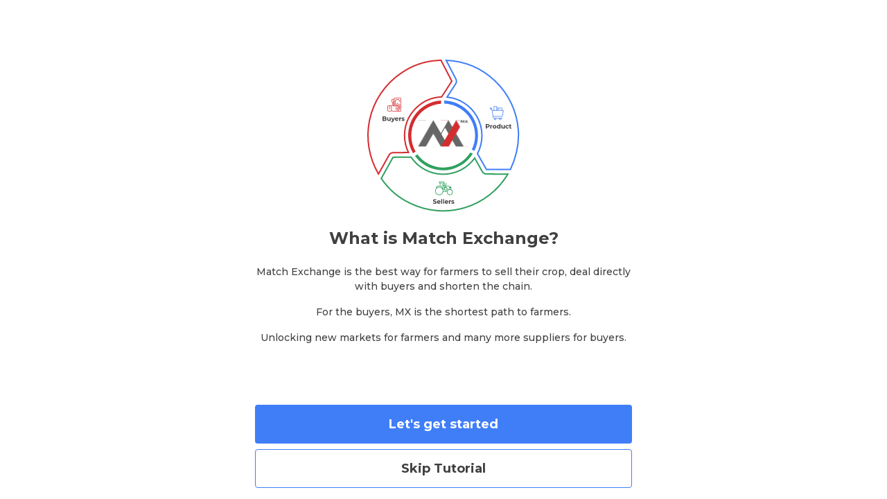

--- FILE ---
content_type: text/html; charset=utf-8
request_url: https://app.matchmx.com/landing
body_size: 1484
content:
<!DOCTYPE html><html lang="en"><head><link rel="preconnect" href="https://fonts.gstatic.com" crossorigin="">
        <meta charset="utf-8">
        <title>Match Exchange</title>
        <base href="/">

        <!-- Google Tag Manager -->
        <script>
            (function (w, d, s, l, i) {
                w[l] = w[l] || [];
                w[l].push({ 'gtm.start': new Date().getTime(), event: 'gtm.js' });
                var f = d.getElementsByTagName(s)[0],
                    j = d.createElement(s),
                    dl = l != 'dataLayer' ? '&l=' + l : '';
                j.async = true;
                j.src = 'https://www.googletagmanager.com/gtm.js?id=' + i + dl;
                f.parentNode.insertBefore(j, f);
            })(window, document, 'script', 'dataLayer', 'GTM-T2982BJ');
        </script>
        <!-- End Google Tag Manager -->
        <meta name="viewport" content="width=device-width, initial-scale=1">
        <style type="text/css">@font-face{font-family:'Material Icons';font-style:normal;font-weight:400;src:url(https://fonts.gstatic.com/s/materialicons/v140/flUhRq6tzZclQEJ-Vdg-IuiaDsNa.woff) format('woff');}.material-icons{font-family:'Material Icons';font-weight:normal;font-style:normal;font-size:24px;line-height:1;letter-spacing:normal;text-transform:none;display:inline-block;white-space:nowrap;word-wrap:normal;direction:ltr;font-feature-settings:'liga';}@font-face{font-family:'Material Icons';font-style:normal;font-weight:400;src:url(https://fonts.gstatic.com/s/materialicons/v140/flUhRq6tzZclQEJ-Vdg-IuiaDsNcIhQ8tQ.woff2) format('woff2');}.material-icons{font-family:'Material Icons';font-weight:normal;font-style:normal;font-size:24px;line-height:1;letter-spacing:normal;text-transform:none;display:inline-block;white-space:nowrap;word-wrap:normal;direction:ltr;-webkit-font-feature-settings:'liga';-webkit-font-smoothing:antialiased;}</style>
        <link rel="icon" type="image/x-icon" href="./assets/icons/MX-small-logo.svg">
        <!-- Live OAuth client id -->
        <!-- <meta
            name="google-signin-client_id"
            content="663811423141-3v9t4d5oknf7kq6dpu0jakf0t5i68fu9.apps.googleusercontent.com"
        /> -->
        <!-- Test OAuth client id -->
        <meta name="google-signin-client_id" content="519714862029-plleet37mgon1pq49qmbi2s418bv180h.apps.googleusercontent.com">
        <link rel="manifest" href="manifest.webmanifest">
        <meta name="theme-color" content="#1976d2">
    <style>@import url(https://fonts.googleapis.com/css2?family=Montserrat:wght@500;700&display=swap);@import url(https://fonts.googleapis.com/css2?family=Open+Sans:wght@400;700&display=swap);@import url(https://fonts.googleapis.com/css2?family=Mulish:wght@500;600&display=swap);:root{--blue:#007bff;--indigo:#6610f2;--purple:#6f42c1;--pink:#e83e8c;--red:#dc3545;--orange:#fd7e14;--yellow:#ffc107;--green:#28a745;--teal:#20c997;--cyan:#17a2b8;--white:#fff;--gray:#6c757d;--gray-dark:#343a40;--primary:#007bff;--secondary:#6c757d;--success:#28a745;--info:#17a2b8;--warning:#ffc107;--danger:#dc3545;--light:#f8f9fa;--dark:#343a40;--breakpoint-xs:0;--breakpoint-sm:576px;--breakpoint-md:768px;--breakpoint-lg:992px;--breakpoint-xl:1200px;--font-family-sans-serif:-apple-system,BlinkMacSystemFont,"Segoe UI",Roboto,"Helvetica Neue",Arial,"Noto Sans",sans-serif,"Apple Color Emoji","Segoe UI Emoji","Segoe UI Symbol","Noto Color Emoji";--font-family-monospace:SFMono-Regular,Menlo,Monaco,Consolas,"Liberation Mono","Courier New",monospace}*,:after,:before{box-sizing:border-box}html{font-family:sans-serif;line-height:1.15;-webkit-text-size-adjust:100%;-webkit-tap-highlight-color:transparent}body{margin:0;font-family:-apple-system,BlinkMacSystemFont,Segoe UI,Roboto,Helvetica Neue,Arial,Noto Sans,sans-serif,Apple Color Emoji,Segoe UI Emoji,Segoe UI Symbol,Noto Color Emoji;font-size:1rem;font-weight:400;line-height:1.5;color:#212529;text-align:left;background-color:#fff}@media print{*,:after,:before{text-shadow:none!important;box-shadow:none!important}@page{size:a3}body{min-width:992px!important}}body,html{width:100%;height:100%;overflow:hidden;background-color:#a2a2a2}</style><link rel="stylesheet" href="styles.56940c799b0d584793c4.css" media="print" onload="this.media='all'"><noscript><link rel="stylesheet" href="styles.56940c799b0d584793c4.css"></noscript></head>
    <body>
        <!-- Google Tag Manager (noscript) -->
        <noscript><iframe
                src="https://www.googletagmanager.com/ns.html?id=GTM-T2982BJ"
                height="0"
                width="0"
                style="display: none; visibility: hidden"
            ></iframe
        ></noscript>
        <!-- End Google Tag Manager (noscript) -->
        <app-root></app-root>
        <script src="https://maps.googleapis.com/maps/api/js?key=AIzaSyAPz_4c60V_PBTnACgcWOz2nVPKpyN8DT8&amp;libraries=places,geometry&amp;language=en"></script>
        <noscript>Please enable JavaScript to continue using this application.</noscript>
    <script src="runtime-es2015.e6f262b57b80941d1044.js" type="module"></script><script src="runtime-es5.e6f262b57b80941d1044.js" nomodule defer></script><script src="polyfills-es5.6d4a8653e0963b6a678e.js" nomodule defer></script><script src="polyfills-es2015.b4b3d74b83984cbd881b.js" type="module"></script><script src="main-es2015.ea49daeb35f5fe648e60.js" type="module"></script><script src="main-es5.ea49daeb35f5fe648e60.js" nomodule defer></script>

</body></html>

--- FILE ---
content_type: text/html; charset=utf-8
request_url: https://app.matchmx.com/url(https://fonts.googleapis.com/css2?family=Montserrat:wght@500
body_size: 1173
content:
<!DOCTYPE html><html lang="en"><head><link rel="preconnect" href="https://fonts.gstatic.com" crossorigin="">
        <meta charset="utf-8">
        <title>Match Exchange</title>
        <base href="/">

        <!-- Google Tag Manager -->
        <script>
            (function (w, d, s, l, i) {
                w[l] = w[l] || [];
                w[l].push({ 'gtm.start': new Date().getTime(), event: 'gtm.js' });
                var f = d.getElementsByTagName(s)[0],
                    j = d.createElement(s),
                    dl = l != 'dataLayer' ? '&l=' + l : '';
                j.async = true;
                j.src = 'https://www.googletagmanager.com/gtm.js?id=' + i + dl;
                f.parentNode.insertBefore(j, f);
            })(window, document, 'script', 'dataLayer', 'GTM-T2982BJ');
        </script>
        <!-- End Google Tag Manager -->
        <meta name="viewport" content="width=device-width, initial-scale=1">
        <style type="text/css">@font-face{font-family:'Material Icons';font-style:normal;font-weight:400;src:url(https://fonts.gstatic.com/s/materialicons/v140/flUhRq6tzZclQEJ-Vdg-IuiaDsNa.woff) format('woff');}.material-icons{font-family:'Material Icons';font-weight:normal;font-style:normal;font-size:24px;line-height:1;letter-spacing:normal;text-transform:none;display:inline-block;white-space:nowrap;word-wrap:normal;direction:ltr;font-feature-settings:'liga';}@font-face{font-family:'Material Icons';font-style:normal;font-weight:400;src:url(https://fonts.gstatic.com/s/materialicons/v140/flUhRq6tzZclQEJ-Vdg-IuiaDsNcIhQ8tQ.woff2) format('woff2');}.material-icons{font-family:'Material Icons';font-weight:normal;font-style:normal;font-size:24px;line-height:1;letter-spacing:normal;text-transform:none;display:inline-block;white-space:nowrap;word-wrap:normal;direction:ltr;-webkit-font-feature-settings:'liga';-webkit-font-smoothing:antialiased;}</style>
        <link rel="icon" type="image/x-icon" href="./assets/icons/MX-small-logo.svg">
        <!-- Live OAuth client id -->
        <!-- <meta
            name="google-signin-client_id"
            content="663811423141-3v9t4d5oknf7kq6dpu0jakf0t5i68fu9.apps.googleusercontent.com"
        /> -->
        <!-- Test OAuth client id -->
        <meta name="google-signin-client_id" content="519714862029-plleet37mgon1pq49qmbi2s418bv180h.apps.googleusercontent.com">
        <link rel="manifest" href="manifest.webmanifest">
        <meta name="theme-color" content="#1976d2">
    <style>@import url(https://fonts.googleapis.com/css2?family=Montserrat:wght@500;700&display=swap);@import url(https://fonts.googleapis.com/css2?family=Open+Sans:wght@400;700&display=swap);@import url(https://fonts.googleapis.com/css2?family=Mulish:wght@500;600&display=swap);:root{--blue:#007bff;--indigo:#6610f2;--purple:#6f42c1;--pink:#e83e8c;--red:#dc3545;--orange:#fd7e14;--yellow:#ffc107;--green:#28a745;--teal:#20c997;--cyan:#17a2b8;--white:#fff;--gray:#6c757d;--gray-dark:#343a40;--primary:#007bff;--secondary:#6c757d;--success:#28a745;--info:#17a2b8;--warning:#ffc107;--danger:#dc3545;--light:#f8f9fa;--dark:#343a40;--breakpoint-xs:0;--breakpoint-sm:576px;--breakpoint-md:768px;--breakpoint-lg:992px;--breakpoint-xl:1200px;--font-family-sans-serif:-apple-system,BlinkMacSystemFont,"Segoe UI",Roboto,"Helvetica Neue",Arial,"Noto Sans",sans-serif,"Apple Color Emoji","Segoe UI Emoji","Segoe UI Symbol","Noto Color Emoji";--font-family-monospace:SFMono-Regular,Menlo,Monaco,Consolas,"Liberation Mono","Courier New",monospace}*,:after,:before{box-sizing:border-box}html{font-family:sans-serif;line-height:1.15;-webkit-text-size-adjust:100%;-webkit-tap-highlight-color:transparent}body{margin:0;font-family:-apple-system,BlinkMacSystemFont,Segoe UI,Roboto,Helvetica Neue,Arial,Noto Sans,sans-serif,Apple Color Emoji,Segoe UI Emoji,Segoe UI Symbol,Noto Color Emoji;font-size:1rem;font-weight:400;line-height:1.5;color:#212529;text-align:left;background-color:#fff}@media print{*,:after,:before{text-shadow:none!important;box-shadow:none!important}@page{size:a3}body{min-width:992px!important}}body,html{width:100%;height:100%;overflow:hidden;background-color:#a2a2a2}</style><link rel="stylesheet" href="styles.56940c799b0d584793c4.css" media="print" onload="this.media='all'"><noscript><link rel="stylesheet" href="styles.56940c799b0d584793c4.css"></noscript></head>
    <body>
        <!-- Google Tag Manager (noscript) -->
        <noscript><iframe
                src="https://www.googletagmanager.com/ns.html?id=GTM-T2982BJ"
                height="0"
                width="0"
                style="display: none; visibility: hidden"
            ></iframe
        ></noscript>
        <!-- End Google Tag Manager (noscript) -->
        <app-root></app-root>
        <script src="https://maps.googleapis.com/maps/api/js?key=AIzaSyAPz_4c60V_PBTnACgcWOz2nVPKpyN8DT8&amp;libraries=places,geometry&amp;language=en"></script>
        <noscript>Please enable JavaScript to continue using this application.</noscript>
    <script src="runtime-es2015.e6f262b57b80941d1044.js" type="module"></script><script src="runtime-es5.e6f262b57b80941d1044.js" nomodule defer></script><script src="polyfills-es5.6d4a8653e0963b6a678e.js" nomodule defer></script><script src="polyfills-es2015.b4b3d74b83984cbd881b.js" type="module"></script><script src="main-es2015.ea49daeb35f5fe648e60.js" type="module"></script><script src="main-es5.ea49daeb35f5fe648e60.js" nomodule defer></script>

</body></html>

--- FILE ---
content_type: text/javascript; charset=utf-8
request_url: https://app.matchmx.com/871-es2015.d939b2fd0ef7cc0fb12a.js
body_size: 47574
content:
"use strict";(self.webpackChunkskeleton=self.webpackChunkskeleton||[]).push([[871],{32871:function(t,e,n){n.r(e);var i=n(56546);(function(){var t,e="function"==typeof Object.defineProperties?Object.defineProperty:function(t,e,n){t!=Array.prototype&&t!=Object.prototype&&(t[e]=n.value)},n=function(t){t=["object"==typeof window&&window,"object"==typeof self&&self,"object"==typeof global&&global,t];for(var e=0;e<t.length;++e){var n=t[e];if(n&&n.Math==Math)return n}return globalThis}(this);function r(t){var e=0;return function(){return e<t.length?{done:!1,value:t[e++]}:{done:!0}}}function o(t){var e="undefined"!=typeof Symbol&&Symbol.iterator&&t[Symbol.iterator];return e?e.call(t):{next:r(t)}}!function(t,i){if(i){var r=n;t=t.split(".");for(var o=0;o<t.length-1;o++){var a=t[o];a in r||(r[a]={}),r=r[a]}(i=i(o=r[t=t[t.length-1]]))!=o&&null!=i&&e(r,t,{configurable:!0,writable:!0,value:i})}}("Promise",function(t){function e(t){this.b=0,this.c=void 0,this.a=[];var e=this.f();try{t(e.resolve,e.reject)}catch(n){e.reject(n)}}function i(){this.a=null}function r(t){return t instanceof e?t:new e(function(e){e(t)})}if(t)return t;i.prototype.b=function(t){if(null==this.a){this.a=[];var e=this;this.c(function(){e.g()})}this.a.push(t)};var a=n.setTimeout;i.prototype.c=function(t){a(t,0)},i.prototype.g=function(){for(;this.a&&this.a.length;){var t=this.a;this.a=[];for(var e=0;e<t.length;++e){var n=t[e];t[e]=null;try{n()}catch(i){this.f(i)}}}this.a=null},i.prototype.f=function(t){this.c(function(){throw t})},e.prototype.f=function(){function t(t){return function(i){n||(n=!0,t.call(e,i))}}var e=this,n=!1;return{resolve:t(this.m),reject:t(this.g)}},e.prototype.m=function(t){if(t===this)this.g(new TypeError("A Promise cannot resolve to itself"));else if(t instanceof e)this.s(t);else{t:switch(typeof t){case"object":var n=null!=t;break t;case"function":n=!0;break t;default:n=!1}n?this.v(t):this.h(t)}},e.prototype.v=function(t){var e=void 0;try{e=t.then}catch(n){return void this.g(n)}"function"==typeof e?this.u(e,t):this.h(t)},e.prototype.g=function(t){this.i(2,t)},e.prototype.h=function(t){this.i(1,t)},e.prototype.i=function(t,e){if(0!=this.b)throw Error("Cannot settle("+t+", "+e+"): Promise already settled in state"+this.b);this.b=t,this.c=e,this.l()},e.prototype.l=function(){if(null!=this.a){for(var t=0;t<this.a.length;++t)s.b(this.a[t]);this.a=null}};var s=new i;return e.prototype.s=function(t){var e=this.f();t.Ra(e.resolve,e.reject)},e.prototype.u=function(t,e){var n=this.f();try{t.call(e,n.resolve,n.reject)}catch(i){n.reject(i)}},e.prototype.then=function(t,n){function i(t,e){return"function"==typeof t?function(e){try{r(t(e))}catch(n){o(n)}}:e}var r,o,a=new e(function(t,e){r=t,o=e});return this.Ra(i(t,r),i(n,o)),a},e.prototype.catch=function(t){return this.then(void 0,t)},e.prototype.Ra=function(t,e){function n(){switch(i.b){case 1:t(i.c);break;case 2:e(i.c);break;default:throw Error("Unexpected state: "+i.b)}}var i=this;null==this.a?s.b(n):this.a.push(n)},e.resolve=r,e.reject=function(t){return new e(function(e,n){n(t)})},e.race=function(t){return new e(function(e,n){for(var i=o(t),a=i.next();!a.done;a=i.next())r(a.value).Ra(e,n)})},e.all=function(t){var n=o(t),i=n.next();return i.done?r([]):new e(function(t,e){function o(e){return function(n){a[e]=n,0==--s&&t(a)}}var a=[],s=0;do{a.push(void 0),s++,r(i.value).Ra(o(a.length-1),e),i=n.next()}while(!i.done)})},e});var a=a||{},s=this||self,u=/^[\w+/_-]+[=]{0,2}$/,c=null;function h(t){return(t=t.querySelector&&t.querySelector("script[nonce]"))&&(t=t.nonce||t.getAttribute("nonce"))&&u.test(t)?t:""}function l(){}function f(t){var e=typeof t;return"object"!=e?e:t?Array.isArray(t)?"array":e:"null"}function d(t){var e=f(t);return"array"==e||"object"==e&&"number"==typeof t.length}function p(t){return"function"==f(t)}function v(t){var e=typeof t;return"object"==e&&null!=t||"function"==e}function m(t){return Object.prototype.hasOwnProperty.call(t,g)&&t[g]||(t[g]=++b)}var g="closure_uid_"+(1e9*Math.random()>>>0),b=0;function y(t,e,n){return t.call.apply(t.bind,arguments)}function w(t,e,n){if(!t)throw Error();if(2<arguments.length){var i=Array.prototype.slice.call(arguments,2);return function(){var n=Array.prototype.slice.call(arguments);return Array.prototype.unshift.apply(n,i),t.apply(e,n)}}return function(){return t.apply(e,arguments)}}function I(t,e,n){return(I=Function.prototype.bind&&-1!=Function.prototype.bind.toString().indexOf("native code")?y:w).apply(null,arguments)}function T(t,e){var n=Array.prototype.slice.call(arguments,1);return function(){var e=n.slice();return e.push.apply(e,arguments),t.apply(this,e)}}var E=Date.now;function A(t,e){function n(){}n.prototype=e.prototype,t.bb=e.prototype,t.prototype=new n,t.prototype.constructor=t}function k(t){return t}function S(t,e,n){this.code=O+t,this.message=e||C[t]||"",this.a=n||null}function N(t){var e=t&&t.code;return e?new S(e.substring(O.length),t.message,t.serverResponse):null}A(S,Error),S.prototype.w=function(){var t={code:this.code,message:this.message};return this.a&&(t.serverResponse=this.a),t},S.prototype.toJSON=function(){return this.w()};var _,O="auth/",C={"admin-restricted-operation":"This operation is restricted to administrators only.","argument-error":"","app-not-authorized":"This app, identified by the domain where it's hosted, is not authorized to use Firebase Authentication with the provided API key. Review your key configuration in the Google API console.","app-not-installed":"The requested mobile application corresponding to the identifier (Android package name or iOS bundle ID) provided is not installed on this device.","captcha-check-failed":"The reCAPTCHA response token provided is either invalid, expired, already used or the domain associated with it does not match the list of whitelisted domains.","code-expired":"The SMS code has expired. Please re-send the verification code to try again.","cordova-not-ready":"Cordova framework is not ready.","cors-unsupported":"This browser is not supported.","credential-already-in-use":"This credential is already associated with a different user account.","custom-token-mismatch":"The custom token corresponds to a different audience.","requires-recent-login":"This operation is sensitive and requires recent authentication. Log in again before retrying this request.","dynamic-link-not-activated":"Please activate Dynamic Links in the Firebase Console and agree to the terms and conditions.","email-change-needs-verification":"Multi-factor users must always have a verified email.","email-already-in-use":"The email address is already in use by another account.","expired-action-code":"The action code has expired. ","cancelled-popup-request":"This operation has been cancelled due to another conflicting popup being opened.","internal-error":"An internal error has occurred.","invalid-app-credential":"The phone verification request contains an invalid application verifier. The reCAPTCHA token response is either invalid or expired.","invalid-app-id":"The mobile app identifier is not registed for the current project.","invalid-user-token":"This user's credential isn't valid for this project. This can happen if the user's token has been tampered with, or if the user isn't for the project associated with this API key.","invalid-auth-event":"An internal error has occurred.","invalid-verification-code":"The SMS verification code used to create the phone auth credential is invalid. Please resend the verification code sms and be sure to use the verification code provided by the user.","invalid-continue-uri":"The continue URL provided in the request is invalid.","invalid-cordova-configuration":"The following Cordova plugins must be installed to enable OAuth sign-in: cordova-plugin-buildinfo, cordova-universal-links-plugin, cordova-plugin-browsertab, cordova-plugin-inappbrowser and cordova-plugin-customurlscheme.","invalid-custom-token":"The custom token format is incorrect. Please check the documentation.","invalid-dynamic-link-domain":"The provided dynamic link domain is not configured or authorized for the current project.","invalid-email":"The email address is badly formatted.","invalid-api-key":"Your API key is invalid, please check you have copied it correctly.","invalid-cert-hash":"The SHA-1 certificate hash provided is invalid.","invalid-credential":"The supplied auth credential is malformed or has expired.","invalid-message-payload":"The email template corresponding to this action contains invalid characters in its message. Please fix by going to the Auth email templates section in the Firebase Console.","invalid-multi-factor-session":"The request does not contain a valid proof of first factor successful sign-in.","invalid-oauth-provider":"EmailAuthProvider is not supported for this operation. This operation only supports OAuth providers.","invalid-oauth-client-id":"The OAuth client ID provided is either invalid or does not match the specified API key.","unauthorized-domain":"This domain is not authorized for OAuth operations for your Firebase project. Edit the list of authorized domains from the Firebase console.","invalid-action-code":"The action code is invalid. This can happen if the code is malformed, expired, or has already been used.","wrong-password":"The password is invalid or the user does not have a password.","invalid-persistence-type":"The specified persistence type is invalid. It can only be local, session or none.","invalid-phone-number":"The format of the phone number provided is incorrect. Please enter the phone number in a format that can be parsed into E.164 format. E.164 phone numbers are written in the format [+][country code][subscriber number including area code].","invalid-provider-id":"The specified provider ID is invalid.","invalid-recipient-email":"The email corresponding to this action failed to send as the provided recipient email address is invalid.","invalid-sender":"The email template corresponding to this action contains an invalid sender email or name. Please fix by going to the Auth email templates section in the Firebase Console.","invalid-verification-id":"The verification ID used to create the phone auth credential is invalid.","invalid-tenant-id":"The Auth instance's tenant ID is invalid.","multi-factor-info-not-found":"The user does not have a second factor matching the identifier provided.","multi-factor-auth-required":"Proof of ownership of a second factor is required to complete sign-in.","missing-android-pkg-name":"An Android Package Name must be provided if the Android App is required to be installed.","auth-domain-config-required":"Be sure to include authDomain when calling firebase.initializeApp(), by following the instructions in the Firebase console.","missing-app-credential":"The phone verification request is missing an application verifier assertion. A reCAPTCHA response token needs to be provided.","missing-verification-code":"The phone auth credential was created with an empty SMS verification code.","missing-continue-uri":"A continue URL must be provided in the request.","missing-iframe-start":"An internal error has occurred.","missing-ios-bundle-id":"An iOS Bundle ID must be provided if an App Store ID is provided.","missing-multi-factor-info":"No second factor identifier is provided.","missing-multi-factor-session":"The request is missing proof of first factor successful sign-in.","missing-or-invalid-nonce":"The request does not contain a valid nonce. This can occur if the SHA-256 hash of the provided raw nonce does not match the hashed nonce in the ID token payload.","missing-phone-number":"To send verification codes, provide a phone number for the recipient.","missing-verification-id":"The phone auth credential was created with an empty verification ID.","app-deleted":"This instance of FirebaseApp has been deleted.","account-exists-with-different-credential":"An account already exists with the same email address but different sign-in credentials. Sign in using a provider associated with this email address.","network-request-failed":"A network error (such as timeout, interrupted connection or unreachable host) has occurred.","no-auth-event":"An internal error has occurred.","no-such-provider":"User was not linked to an account with the given provider.","null-user":"A null user object was provided as the argument for an operation which requires a non-null user object.","operation-not-allowed":"The given sign-in provider is disabled for this Firebase project. Enable it in the Firebase console, under the sign-in method tab of the Auth section.","operation-not-supported-in-this-environment":'This operation is not supported in the environment this application is running on. "location.protocol" must be http, https or chrome-extension and web storage must be enabled.',"popup-blocked":"Unable to establish a connection with the popup. It may have been blocked by the browser.","popup-closed-by-user":"The popup has been closed by the user before finalizing the operation.","provider-already-linked":"User can only be linked to one identity for the given provider.","quota-exceeded":"The project's quota for this operation has been exceeded.","redirect-cancelled-by-user":"The redirect operation has been cancelled by the user before finalizing.","redirect-operation-pending":"A redirect sign-in operation is already pending.","rejected-credential":"The request contains malformed or mismatching credentials.","second-factor-already-in-use":"The second factor is already enrolled on this account.","maximum-second-factor-count-exceeded":"The maximum allowed number of second factors on a user has been exceeded.","tenant-id-mismatch":"The provided tenant ID does not match the Auth instance's tenant ID",timeout:"The operation has timed out.","user-token-expired":"The user's credential is no longer valid. The user must sign in again.","too-many-requests":"We have blocked all requests from this device due to unusual activity. Try again later.","unauthorized-continue-uri":"The domain of the continue URL is not whitelisted.  Please whitelist the domain in the Firebase console.","unsupported-first-factor":"Enrolling a second factor or signing in with a multi-factor account requires sign-in with a supported first factor.","unsupported-persistence-type":"The current environment does not support the specified persistence type.","unsupported-tenant-operation":"This operation is not supported in a multi-tenant context.","unverified-email":"The operation requires a verified email.","user-cancelled":"The user did not grant your application the permissions it requested.","user-not-found":"There is no user record corresponding to this identifier. The user may have been deleted.","user-disabled":"The user account has been disabled by an administrator.","user-mismatch":"The supplied credentials do not correspond to the previously signed in user.","user-signed-out":"","weak-password":"The password must be 6 characters long or more.","web-storage-unsupported":"This browser is not supported or 3rd party cookies and data may be disabled."},R={ld:{Ua:"https://staging-identitytoolkit.sandbox.googleapis.com/identitytoolkit/v3/relyingparty/",$a:"https://staging-securetoken.sandbox.googleapis.com/v1/token",Xa:"https://staging-identitytoolkit.sandbox.googleapis.com/v2/",id:"b"},sd:{Ua:"https://www.googleapis.com/identitytoolkit/v3/relyingparty/",$a:"https://securetoken.googleapis.com/v1/token",Xa:"https://identitytoolkit.googleapis.com/v2/",id:"p"},ud:{Ua:"https://staging-www.sandbox.googleapis.com/identitytoolkit/v3/relyingparty/",$a:"https://staging-securetoken.sandbox.googleapis.com/v1/token",Xa:"https://staging-identitytoolkit.sandbox.googleapis.com/v2/",id:"s"},vd:{Ua:"https://www-googleapis-test.sandbox.google.com/identitytoolkit/v3/relyingparty/",$a:"https://test-securetoken.sandbox.googleapis.com/v1/token",Xa:"https://test-identitytoolkit.sandbox.googleapis.com/v2/",id:"t"}};function P(t){for(var e in R)if(R[e].id===t)return{firebaseEndpoint:(t=R[e]).Ua,secureTokenEndpoint:t.$a,identityPlatformEndpoint:t.Xa};return null}function D(t){if(!t)return!1;try{return!!t.$goog_Thenable}catch(e){return!1}}function L(t){if(Error.captureStackTrace)Error.captureStackTrace(this,L);else{var e=Error().stack;e&&(this.stack=e)}t&&(this.message=String(t))}function x(t,e){for(var n="",i=(t=t.split("%s")).length-1,r=0;r<i;r++)n+=t[r]+(r<e.length?e[r]:"%s");L.call(this,n+t[i])}function M(t,e){throw new x("Failure"+(t?": "+t:""),Array.prototype.slice.call(arguments,1))}function j(t,e){this.c=t,this.f=e,this.b=0,this.a=null}function U(t,e){t.f(e),100>t.b&&(t.b++,e.next=t.a,t.a=e)}function V(){this.b=this.a=null}_=P("__EID__")?"__EID__":void 0,A(L,Error),L.prototype.name="CustomError",A(x,L),x.prototype.name="AssertionError",j.prototype.get=function(){if(0<this.b){this.b--;var t=this.a;this.a=t.next,t.next=null}else t=this.c();return t};var F=new j(function(){return new q},function(t){t.reset()});function K(){var t=be,e=null;return t.a&&(e=t.a,t.a=t.a.next,t.a||(t.b=null),e.next=null),e}function q(){this.next=this.b=this.a=null}V.prototype.add=function(t,e){var n=F.get();n.set(t,e),this.b?this.b.next=n:this.a=n,this.b=n},q.prototype.set=function(t,e){this.a=t,this.b=e,this.next=null},q.prototype.reset=function(){this.next=this.b=this.a=null};var H=Array.prototype.indexOf?function(t,e){return Array.prototype.indexOf.call(t,e,void 0)}:function(t,e){if("string"==typeof t)return"string"!=typeof e||1!=e.length?-1:t.indexOf(e,0);for(var n=0;n<t.length;n++)if(n in t&&t[n]===e)return n;return-1},G=Array.prototype.forEach?function(t,e,n){Array.prototype.forEach.call(t,e,n)}:function(t,e,n){for(var i=t.length,r="string"==typeof t?t.split(""):t,o=0;o<i;o++)o in r&&e.call(n,r[o],o,t)},B=Array.prototype.filter?function(t,e){return Array.prototype.filter.call(t,e,void 0)}:function(t,e){for(var n=t.length,i=[],r=0,o="string"==typeof t?t.split(""):t,a=0;a<n;a++)if(a in o){var s=o[a];e.call(void 0,s,a,t)&&(i[r++]=s)}return i},W=Array.prototype.map?function(t,e){return Array.prototype.map.call(t,e,void 0)}:function(t,e){for(var n=t.length,i=Array(n),r="string"==typeof t?t.split(""):t,o=0;o<n;o++)o in r&&(i[o]=e.call(void 0,r[o],o,t));return i},X=Array.prototype.some?function(t,e){return Array.prototype.some.call(t,e,void 0)}:function(t,e){for(var n=t.length,i="string"==typeof t?t.split(""):t,r=0;r<n;r++)if(r in i&&e.call(void 0,i[r],r,t))return!0;return!1};function Z(t,e){return 0<=H(t,e)}function J(t,e){var n;return(n=0<=(e=H(t,e)))&&Array.prototype.splice.call(t,e,1),n}function Y(t,e){!function(t,e){for(var n="string"==typeof t?t.split(""):t,i=t.length-1;0<=i;--i)i in n&&e.call(void 0,n[i],i,t)}(t,function(n,i){e.call(void 0,n,i,t)&&Array.prototype.splice.call(t,i,1)})}function z(t){return Array.prototype.concat.apply([],arguments)}function $(t){var e=t.length;if(0<e){for(var n=Array(e),i=0;i<e;i++)n[i]=t[i];return n}return[]}var Q,tt=String.prototype.trim?function(t){return t.trim()}:function(t){return/^[\s\xa0]*([\s\S]*?)[\s\xa0]*$/.exec(t)[1]},et=/&/g,nt=/</g,it=/>/g,rt=/"/g,ot=/'/g,at=/\x00/g,st=/[\x00&<>"']/;function ut(t,e){return-1!=t.indexOf(e)}function ct(t,e){return t<e?-1:t>e?1:0}t:{var ht=s.navigator;if(ht){var lt=ht.userAgent;if(lt){Q=lt;break t}}Q=""}function ft(t){return ut(Q,t)}function dt(t,e){for(var n in t)e.call(void 0,t[n],n,t)}function pt(t){for(var e in t)return!1;return!0}function vt(t){var e,n={};for(e in t)n[e]=t[e];return n}var mt="constructor hasOwnProperty isPrototypeOf propertyIsEnumerable toLocaleString toString valueOf".split(" ");function gt(t,e){for(var n,i,r=1;r<arguments.length;r++){for(n in i=arguments[r])t[n]=i[n];for(var o=0;o<mt.length;o++)n=mt[o],Object.prototype.hasOwnProperty.call(i,n)&&(t[n]=i[n])}}function bt(t,e){t:{try{var n=t&&t.ownerDocument,i=n&&(n.defaultView||n.parentWindow);if((i=i||s).Element&&i.Location){var r=i;break t}}catch(a){}r=null}if(r&&void 0!==r[e]&&(!t||!(t instanceof r[e])&&(t instanceof r.Location||t instanceof r.Element))){if(v(t))try{var o=t.constructor.displayName||t.constructor.name||Object.prototype.toString.call(t)}catch(a){o="<object could not be stringified>"}else o=void 0===t?"undefined":null===t?"null":typeof t;M("Argument is not a %s (or a non-Element, non-Location mock); got: %s",e,o)}}function yt(t,e){this.a=t===Et&&e||"",this.b=Tt}function wt(t){return t instanceof yt&&t.constructor===yt&&t.b===Tt?t.a:(M("expected object of type Const, got '"+t+"'"),"type_error:Const")}yt.prototype.ta=!0,yt.prototype.sa=function(){return this.a},yt.prototype.toString=function(){return"Const{"+this.a+"}"};var It,Tt={},Et={};function At(){if(void 0===It){var t=null,e=s.trustedTypes;if(e&&e.createPolicy){try{t=e.createPolicy("goog#html",{createHTML:k,createScript:k,createScriptURL:k})}catch(n){s.console&&s.console.error(n.message)}It=t}else It=t}return It}function kt(t,e){this.a=e===Ct?t:""}function St(t){return t instanceof kt&&t.constructor===kt?t.a:(M("expected object of type TrustedResourceUrl, got '"+t+"' of type "+f(t)),"type_error:TrustedResourceUrl")}function Nt(t,e){var n=wt(t);if(!Ot.test(n))throw Error("Invalid TrustedResourceUrl format: "+n);return function(t){var e=At();return new kt(t=e?e.createScriptURL(t):t,Ct)}(t=n.replace(_t,function(t,i){if(!Object.prototype.hasOwnProperty.call(e,i))throw Error('Found marker, "'+i+'", in format string, "'+n+'", but no valid label mapping found in args: '+JSON.stringify(e));return(t=e[i])instanceof yt?wt(t):encodeURIComponent(String(t))}))}kt.prototype.ta=!0,kt.prototype.sa=function(){return this.a.toString()},kt.prototype.toString=function(){return"TrustedResourceUrl{"+this.a+"}"};var _t=/%{(\w+)}/g,Ot=/^((https:)?\/\/[0-9a-z.:[\]-]+\/|\/[^/\\]|[^:/\\%]+\/|[^:/\\%]*[?#]|about:blank#)/i,Ct={};function Rt(t,e){this.a=e===Ut?t:""}function Pt(t){return t instanceof Rt&&t.constructor===Rt?t.a:(M("expected object of type SafeUrl, got '"+t+"' of type "+f(t)),"type_error:SafeUrl")}Rt.prototype.ta=!0,Rt.prototype.sa=function(){return this.a.toString()},Rt.prototype.toString=function(){return"SafeUrl{"+this.a+"}"};var Dt=/^(?:audio\/(?:3gpp2|3gpp|aac|L16|midi|mp3|mp4|mpeg|oga|ogg|opus|x-m4a|x-matroska|x-wav|wav|webm)|font\/\w+|image\/(?:bmp|gif|jpeg|jpg|png|tiff|webp|x-icon)|text\/csv|video\/(?:mpeg|mp4|ogg|webm|quicktime|x-matroska))(?:;\w+=(?:\w+|"[\w;,= ]+"))*$/i,Lt=/^data:(.*);base64,[a-z0-9+\/]+=*$/i,xt=/^(?:(?:https?|mailto|ftp):|[^:/?#]*(?:[/?#]|$))/i;function Mt(t){if(t instanceof Rt)return t;if(t="object"==typeof t&&t.ta?t.sa():String(t),xt.test(t))t=new Rt(t,Ut);else{var e=(t=(t=String(t)).replace(/(%0A|%0D)/g,"")).match(Lt);t=e&&Dt.test(e[1])?new Rt(t,Ut):null}return t}function jt(t){return t instanceof Rt?t:(t="object"==typeof t&&t.ta?t.sa():String(t),xt.test(t)||(t="about:invalid#zClosurez"),new Rt(t,Ut))}var Ut={},Vt=new Rt("about:invalid#zClosurez",Ut);function Ft(t,e,n){this.a=n===Kt?t:""}Ft.prototype.ta=!0,Ft.prototype.sa=function(){return this.a.toString()},Ft.prototype.toString=function(){return"SafeHtml{"+this.a+"}"};var Kt={};function qt(t,e,n,i){return t=t instanceof Rt?t:jt(t),e=e||s,n=n instanceof yt?wt(n):n||"",e.open(Pt(t),n,i,void 0)}function Ht(t,e){for(var n=t.split("%s"),i="",r=Array.prototype.slice.call(arguments,1);r.length&&1<n.length;)i+=n.shift()+r.shift();return i+n.join("%s")}function Gt(t){return st.test(t)&&(-1!=t.indexOf("&")&&(t=t.replace(et,"&amp;")),-1!=t.indexOf("<")&&(t=t.replace(nt,"&lt;")),-1!=t.indexOf(">")&&(t=t.replace(it,"&gt;")),-1!=t.indexOf('"')&&(t=t.replace(rt,"&quot;")),-1!=t.indexOf("'")&&(t=t.replace(ot,"&#39;")),-1!=t.indexOf("\0")&&(t=t.replace(at,"&#0;"))),t}function Bt(t){return Bt[" "](t),t}Bt[" "]=l;var Wt,Xt,Zt=ft("Opera"),Jt=ft("Trident")||ft("MSIE"),Yt=ft("Edge"),zt=Yt||Jt,$t=ft("Gecko")&&!(ut(Q.toLowerCase(),"webkit")&&!ft("Edge"))&&!(ft("Trident")||ft("MSIE"))&&!ft("Edge"),Qt=ut(Q.toLowerCase(),"webkit")&&!ft("Edge");function te(){var t=s.document;return t?t.documentMode:void 0}t:{var ee="",ne=(Xt=Q,$t?/rv:([^\);]+)(\)|;)/.exec(Xt):Yt?/Edge\/([\d\.]+)/.exec(Xt):Jt?/\b(?:MSIE|rv)[: ]([^\);]+)(\)|;)/.exec(Xt):Qt?/WebKit\/(\S+)/.exec(Xt):Zt?/(?:Version)[ \/]?(\S+)/.exec(Xt):void 0);if(ne&&(ee=ne?ne[1]:""),Jt){var ie=te();if(null!=ie&&ie>parseFloat(ee)){Wt=String(ie);break t}}Wt=ee}var re={};function oe(t){return function(t,e){var n=re;return Object.prototype.hasOwnProperty.call(n,t)?n[t]:n[t]=e()}(t,function(){for(var e=0,n=tt(String(Wt)).split("."),i=tt(String(t)).split("."),r=Math.max(n.length,i.length),o=0;0==e&&o<r;o++){var a=n[o]||"",s=i[o]||"";do{if(a=/(\d*)(\D*)(.*)/.exec(a)||["","","",""],s=/(\d*)(\D*)(.*)/.exec(s)||["","","",""],0==a[0].length&&0==s[0].length)break;e=ct(0==a[1].length?0:parseInt(a[1],10),0==s[1].length?0:parseInt(s[1],10))||ct(0==a[2].length,0==s[2].length)||ct(a[2],s[2]),a=a[3],s=s[3]}while(0==e)}return 0<=e})}var ae=s.document&&Jt&&(te()||parseInt(Wt,10))||void 0;try{new self.OffscreenCanvas(0,0).getContext("2d")}catch(Xt){}var se=!Jt||9<=Number(ae);function ue(t){var e=document;return"string"==typeof t?e.getElementById(t):t}function ce(t,e){dt(e,function(e,n){e&&"object"==typeof e&&e.ta&&(e=e.sa()),"style"==n?t.style.cssText=e:"class"==n?t.className=e:"for"==n?t.htmlFor=e:fe.hasOwnProperty(n)?t.setAttribute(fe[n],e):0==n.lastIndexOf("aria-",0)||0==n.lastIndexOf("data-",0)?t.setAttribute(n,e):t[n]=e})}var he,le,fe={cellpadding:"cellPadding",cellspacing:"cellSpacing",colspan:"colSpan",frameborder:"frameBorder",height:"height",maxlength:"maxLength",nonce:"nonce",role:"role",rowspan:"rowSpan",type:"type",usemap:"useMap",valign:"vAlign",width:"width"};function de(t,e,n){function i(n){n&&e.appendChild("string"==typeof n?t.createTextNode(n):n)}for(var r=2;r<n.length;r++){var o=n[r];if(!d(o)||v(o)&&0<o.nodeType)i(o);else{t:{if(o&&"number"==typeof o.length){if(v(o)){var a="function"==typeof o.item||"string"==typeof o.item;break t}if(p(o)){a="function"==typeof o.item;break t}}a=!1}G(a?$(o):o,i)}}}function pe(t,e){return e=String(e),"application/xhtml+xml"===t.contentType&&(e=e.toLowerCase()),t.createElement(e)}function ve(t){s.setTimeout(function(){throw t},0)}function me(t,e){le||function(){if(s.Promise&&s.Promise.resolve){var t=s.Promise.resolve(void 0);le=function(){t.then(ye)}}else le=function(){var t=ye;!p(s.setImmediate)||s.Window&&s.Window.prototype&&!ft("Edge")&&s.Window.prototype.setImmediate==s.setImmediate?(he||(he=function(){var t=s.MessageChannel;if(void 0===t&&"undefined"!=typeof window&&window.postMessage&&window.addEventListener&&!ft("Presto")&&(t=function(){var t=pe(document,"IFRAME");t.style.display="none",document.documentElement.appendChild(t);var e=t.contentWindow;(t=e.document).open(),t.close();var n="callImmediate"+Math.random(),i="file:"==e.location.protocol?"*":e.location.protocol+"//"+e.location.host;t=I(function(t){("*"==i||t.origin==i)&&t.data==n&&this.port1.onmessage()},this),e.addEventListener("message",t,!1),this.port1={},this.port2={postMessage:function(){e.postMessage(n,i)}}}),void 0!==t&&!ft("Trident")&&!ft("MSIE")){var e=new t,n={},i=n;return e.port1.onmessage=function(){if(void 0!==n.next){var t=(n=n.next).Hb;n.Hb=null,t()}},function(t){i.next={Hb:t},i=i.next,e.port2.postMessage(0)}}return function(t){s.setTimeout(t,0)}}()),he(t)):s.setImmediate(t)}}(),ge||(le(),ge=!0),be.add(t,e)}var ge=!1,be=new V;function ye(){for(var t;t=K();){try{t.a.call(t.b)}catch(e){ve(e)}U(F,t)}ge=!1}function we(t,e){if(this.a=Ie,this.i=void 0,this.f=this.b=this.c=null,this.g=this.h=!1,t!=l)try{var n=this;t.call(e,function(t){Le(n,Te,t)},function(t){if(!(t instanceof Ke))try{throw t instanceof Error?t:Error("Promise rejected.")}catch(e){}Le(n,Ee,t)})}catch(i){Le(this,Ee,i)}}var Ie=0,Te=2,Ee=3;function Ae(){this.next=this.f=this.b=this.g=this.a=null,this.c=!1}Ae.prototype.reset=function(){this.f=this.b=this.g=this.a=null,this.c=!1};var ke=new j(function(){return new Ae},function(t){t.reset()});function Se(t,e,n){var i=ke.get();return i.g=t,i.b=e,i.f=n,i}function Ne(t){if(t instanceof we)return t;var e=new we(l);return Le(e,Te,t),e}function _e(t){return new we(function(e,n){n(t)})}function Oe(t,e,n){xe(t,e,n,null)||me(T(e,t))}function Ce(t){return new we(function(e){var n=t.length,i=[];if(n)for(var r=function(t,r,o){n--,i[t]=r?{Qb:!0,value:o}:{Qb:!1,reason:o},0==n&&e(i)},o=0;o<t.length;o++)Oe(t[o],T(r,o,!0),T(r,o,!1));else e(i)})}function Re(t,e){if(t.a==Ie)if(t.c){var n=t.c;if(n.b){for(var i=0,r=null,o=null,a=n.b;a&&(a.c||(i++,a.a==t&&(r=a),!(r&&1<i)));a=a.next)r||(o=a);r&&(n.a==Ie&&1==i?Re(n,e):(o?((i=o).next==n.f&&(n.f=i),i.next=i.next.next):je(n),Ue(n,r,Ee,e)))}t.c=null}else Le(t,Ee,e)}function Pe(t,e){t.b||t.a!=Te&&t.a!=Ee||Me(t),t.f?t.f.next=e:t.b=e,t.f=e}function De(t,e,n,i){var r=Se(null,null,null);return r.a=new we(function(t,o){r.g=e?function(n){try{var r=e.call(i,n);t(r)}catch(a){o(a)}}:t,r.b=n?function(e){try{var r=n.call(i,e);void 0===r&&e instanceof Ke?o(e):t(r)}catch(a){o(a)}}:o}),r.a.c=t,Pe(t,r),r.a}function Le(t,e,n){t.a==Ie&&(t===n&&(e=Ee,n=new TypeError("Promise cannot resolve to itself")),t.a=1,xe(n,t.$c,t.ad,t)||(t.i=n,t.a=e,t.c=null,Me(t),e!=Ee||n instanceof Ke||function(t,e){t.g=!0,me(function(){t.g&&Fe.call(null,e)})}(t,n)))}function xe(t,e,n,i){if(t instanceof we)return Pe(t,Se(e||l,n||null,i)),!0;if(D(t))return t.then(e,n,i),!0;if(v(t))try{var r=t.then;if(p(r))return function(t,e,n,i,r){function o(t){a||(a=!0,i.call(r,t))}var a=!1;try{e.call(t,function(t){a||(a=!0,n.call(r,t))},o)}catch(s){o(s)}}(t,r,e,n,i),!0}catch(o){return n.call(i,o),!0}return!1}function Me(t){t.h||(t.h=!0,me(t.gc,t))}function je(t){var e=null;return t.b&&(t.b=(e=t.b).next,e.next=null),t.b||(t.f=null),e}function Ue(t,e,n,i){if(n==Ee&&e.b&&!e.c)for(;t&&t.g;t=t.c)t.g=!1;if(e.a)e.a.c=null,Ve(e,n,i);else try{e.c?e.g.call(e.f):Ve(e,n,i)}catch(r){Fe.call(null,r)}U(ke,e)}function Ve(t,e,n){e==Te?t.g.call(t.f,n):t.b&&t.b.call(t.f,n)}we.prototype.then=function(t,e,n){return De(this,p(t)?t:null,p(e)?e:null,n)},we.prototype.$goog_Thenable=!0,(t=we.prototype).oa=function(t,e){return(t=Se(t,t,e)).c=!0,Pe(this,t),this},t.o=function(t,e){return De(this,null,t,e)},t.cancel=function(t){if(this.a==Ie){var e=new Ke(t);me(function(){Re(this,e)},this)}},t.$c=function(t){this.a=Ie,Le(this,Te,t)},t.ad=function(t){this.a=Ie,Le(this,Ee,t)},t.gc=function(){for(var t;t=je(this);)Ue(this,t,this.a,this.i);this.h=!1};var Fe=ve;function Ke(t){L.call(this,t)}function qe(){0!=He&&(Ge[m(this)]=this),this.ya=this.ya,this.pa=this.pa}A(Ke,L),Ke.prototype.name="cancel";var He=0,Ge={};function Be(t){if(!t.ya&&(t.ya=!0,t.Da(),0!=He)){var e=m(t);if(0!=He&&t.pa&&0<t.pa.length)throw Error(t+" did not empty its onDisposeCallbacks queue. This probably means it overrode dispose() or disposeInternal() without calling the superclass' method.");delete Ge[e]}}qe.prototype.ya=!1,qe.prototype.Da=function(){if(this.pa)for(;this.pa.length;)this.pa.shift()()};var We=Object.freeze||function(t){return t},Xe=!Jt||9<=Number(ae),Ze=Jt&&!oe("9"),Je=function(){if(!s.addEventListener||!Object.defineProperty)return!1;var t=!1,e=Object.defineProperty({},"passive",{get:function(){t=!0}});try{s.addEventListener("test",l,e),s.removeEventListener("test",l,e)}catch(n){}return t}();function Ye(t,e){this.type=t,this.b=this.target=e,this.defaultPrevented=!1}function ze(t,e){if(Ye.call(this,t?t.type:""),this.relatedTarget=this.b=this.target=null,this.button=this.screenY=this.screenX=this.clientY=this.clientX=0,this.key="",this.metaKey=this.shiftKey=this.altKey=this.ctrlKey=!1,this.pointerId=0,this.pointerType="",this.a=null,t){var n=this.type=t.type,i=t.changedTouches&&t.changedTouches.length?t.changedTouches[0]:null;if(this.target=t.target||t.srcElement,this.b=e,e=t.relatedTarget){if($t){t:{try{Bt(e.nodeName);var r=!0;break t}catch(o){}r=!1}r||(e=null)}}else"mouseover"==n?e=t.fromElement:"mouseout"==n&&(e=t.toElement);this.relatedTarget=e,i?(this.clientX=void 0!==i.clientX?i.clientX:i.pageX,this.clientY=void 0!==i.clientY?i.clientY:i.pageY,this.screenX=i.screenX||0,this.screenY=i.screenY||0):(this.clientX=void 0!==t.clientX?t.clientX:t.pageX,this.clientY=void 0!==t.clientY?t.clientY:t.pageY,this.screenX=t.screenX||0,this.screenY=t.screenY||0),this.button=t.button,this.key=t.key||"",this.ctrlKey=t.ctrlKey,this.altKey=t.altKey,this.shiftKey=t.shiftKey,this.metaKey=t.metaKey,this.pointerId=t.pointerId||0,this.pointerType="string"==typeof t.pointerType?t.pointerType:$e[t.pointerType]||"",this.a=t,t.defaultPrevented&&this.preventDefault()}}Ye.prototype.preventDefault=function(){this.defaultPrevented=!0},A(ze,Ye);var $e=We({2:"touch",3:"pen",4:"mouse"});ze.prototype.preventDefault=function(){ze.bb.preventDefault.call(this);var t=this.a;if(t.preventDefault)t.preventDefault();else if(t.returnValue=!1,Ze)try{(t.ctrlKey||112<=t.keyCode&&123>=t.keyCode)&&(t.keyCode=-1)}catch(e){}},ze.prototype.g=function(){return this.a};var Qe="closure_listenable_"+(1e6*Math.random()|0),tn=0;function en(t,e,n,i,r){this.listener=t,this.proxy=null,this.src=e,this.type=n,this.capture=!!i,this.Wa=r,this.key=++tn,this.wa=this.Qa=!1}function nn(t){t.wa=!0,t.listener=null,t.proxy=null,t.src=null,t.Wa=null}function rn(t){this.src=t,this.a={},this.b=0}function on(t,e){var n=e.type;n in t.a&&J(t.a[n],e)&&(nn(e),0==t.a[n].length&&(delete t.a[n],t.b--))}function an(t,e,n,i){for(var r=0;r<t.length;++r){var o=t[r];if(!o.wa&&o.listener==e&&o.capture==!!n&&o.Wa==i)return r}return-1}rn.prototype.add=function(t,e,n,i,r){var o=t.toString();(t=this.a[o])||(t=this.a[o]=[],this.b++);var a=an(t,e,i,r);return-1<a?(e=t[a],n||(e.Qa=!1)):((e=new en(e,this.src,o,!!i,r)).Qa=n,t.push(e)),e};var sn="closure_lm_"+(1e6*Math.random()|0),un={};function cn(t,e,n,i,r){if(i&&i.once)ln(t,e,n,i,r);else if(Array.isArray(e))for(var o=0;o<e.length;o++)cn(t,e[o],n,i,r);else n=wn(n),t&&t[Qe]?Tn(t,e,n,v(i)?!!i.capture:!!i,r):hn(t,e,n,!1,i,r)}function hn(t,e,n,i,r,o){if(!e)throw Error("Invalid event type");var a=v(r)?!!r.capture:!!r,s=bn(t);if(s||(t[sn]=s=new rn(t)),!(n=s.add(e,n,i,a,o)).proxy)if(i=function(){var t=gn,e=Xe?function(n){return t.call(e.src,e.listener,n)}:function(n){if(!(n=t.call(e.src,e.listener,n)))return n};return e}(),n.proxy=i,i.src=t,i.listener=n,t.addEventListener)Je||(r=a),void 0===r&&(r=!1),t.addEventListener(e.toString(),i,r);else if(t.attachEvent)t.attachEvent(pn(e.toString()),i);else{if(!t.addListener||!t.removeListener)throw Error("addEventListener and attachEvent are unavailable.");t.addListener(i)}}function ln(t,e,n,i,r){if(Array.isArray(e))for(var o=0;o<e.length;o++)ln(t,e[o],n,i,r);else n=wn(n),t&&t[Qe]?En(t,e,n,v(i)?!!i.capture:!!i,r):hn(t,e,n,!0,i,r)}function fn(t,e,n,i,r){if(Array.isArray(e))for(var o=0;o<e.length;o++)fn(t,e[o],n,i,r);else i=v(i)?!!i.capture:!!i,n=wn(n),t&&t[Qe]?(t=t.v,(e=String(e).toString())in t.a&&-1<(n=an(o=t.a[e],n,i,r))&&(nn(o[n]),Array.prototype.splice.call(o,n,1),0==o.length&&(delete t.a[e],t.b--))):t&&(t=bn(t))&&(e=t.a[e.toString()],t=-1,e&&(t=an(e,n,i,r)),(n=-1<t?e[t]:null)&&dn(n))}function dn(t){if("number"!=typeof t&&t&&!t.wa){var e=t.src;if(e&&e[Qe])on(e.v,t);else{var n=t.type,i=t.proxy;e.removeEventListener?e.removeEventListener(n,i,t.capture):e.detachEvent?e.detachEvent(pn(n),i):e.addListener&&e.removeListener&&e.removeListener(i),(n=bn(e))?(on(n,t),0==n.b&&(n.src=null,e[sn]=null)):nn(t)}}}function pn(t){return t in un?un[t]:un[t]="on"+t}function vn(t,e,n,i){var r=!0;if((t=bn(t))&&(e=t.a[e.toString()]))for(e=e.concat(),t=0;t<e.length;t++){var o=e[t];o&&o.capture==n&&!o.wa&&(o=mn(o,i),r=r&&!1!==o)}return r}function mn(t,e){var n=t.listener,i=t.Wa||t.src;return t.Qa&&dn(t),n.call(i,e)}function gn(t,e){if(t.wa)return!0;if(!Xe){if(!e)t:{e=["window","event"];for(var n=s,i=0;i<e.length;i++)if(null==(n=n[e[i]])){e=null;break t}e=n}if(e=new ze(i=e,this),n=!0,!(0>i.keyCode||null!=i.returnValue)){t:{var r=!1;if(0==i.keyCode)try{i.keyCode=-1;break t}catch(a){r=!0}(r||null==i.returnValue)&&(i.returnValue=!0)}for(i=[],r=e.b;r;r=r.parentNode)i.push(r);for(t=t.type,r=i.length-1;0<=r;r--){e.b=i[r];var o=vn(i[r],t,!0,e);n=n&&o}for(r=0;r<i.length;r++)e.b=i[r],o=vn(i[r],t,!1,e),n=n&&o}return n}return mn(t,new ze(e,this))}function bn(t){return(t=t[sn])instanceof rn?t:null}var yn="__closure_events_fn_"+(1e9*Math.random()>>>0);function wn(t){return p(t)?t:(t[yn]||(t[yn]=function(e){return t.handleEvent(e)}),t[yn])}function In(){qe.call(this),this.v=new rn(this),this.bc=this,this.hb=null}function Tn(t,e,n,i,r){t.v.add(String(e),n,!1,i,r)}function En(t,e,n,i,r){t.v.add(String(e),n,!0,i,r)}function An(t,e,n,i){if(!(e=t.v.a[String(e)]))return!0;e=e.concat();for(var r=!0,o=0;o<e.length;++o){var a=e[o];if(a&&!a.wa&&a.capture==n){var s=a.listener,u=a.Wa||a.src;a.Qa&&on(t.v,a),r=!1!==s.call(u,i)&&r}}return r&&!i.defaultPrevented}function kn(t,e,n){if(p(t))n&&(t=I(t,n));else{if(!t||"function"!=typeof t.handleEvent)throw Error("Invalid listener argument");t=I(t.handleEvent,t)}return 2147483647<Number(e)?-1:s.setTimeout(t,e||0)}function Sn(t){var e=null;return new we(function(n,i){-1==(e=kn(function(){n(void 0)},t))&&i(Error("Failed to schedule timer."))}).o(function(t){throw s.clearTimeout(e),t})}function Nn(t){if(t.X&&"function"==typeof t.X)return t.X();if("string"==typeof t)return t.split("");if(d(t)){for(var e=[],n=t.length,i=0;i<n;i++)e.push(t[i]);return e}for(i in e=[],n=0,t)e[n++]=t[i];return e}function _n(t){if(t.Y&&"function"==typeof t.Y)return t.Y();if(!t.X||"function"!=typeof t.X){if(d(t)||"string"==typeof t){var e=[];t=t.length;for(var n=0;n<t;n++)e.push(n);return e}for(var i in e=[],n=0,t)e[n++]=i;return e}}function On(t,e){this.b={},this.a=[],this.c=0;var n=arguments.length;if(1<n){if(n%2)throw Error("Uneven number of arguments");for(var i=0;i<n;i+=2)this.set(arguments[i],arguments[i+1])}else if(t)if(t instanceof On)for(n=t.Y(),i=0;i<n.length;i++)this.set(n[i],t.get(n[i]));else for(i in t)this.set(i,t[i])}function Cn(t){if(t.c!=t.a.length){for(var e=0,n=0;e<t.a.length;){var i=t.a[e];Rn(t.b,i)&&(t.a[n++]=i),e++}t.a.length=n}if(t.c!=t.a.length){var r={};for(n=e=0;e<t.a.length;)Rn(r,i=t.a[e])||(t.a[n++]=i,r[i]=1),e++;t.a.length=n}}function Rn(t,e){return Object.prototype.hasOwnProperty.call(t,e)}A(In,qe),In.prototype[Qe]=!0,In.prototype.addEventListener=function(t,e,n,i){cn(this,t,e,n,i)},In.prototype.removeEventListener=function(t,e,n,i){fn(this,t,e,n,i)},In.prototype.dispatchEvent=function(t){var e,n=this.hb;if(n)for(e=[];n;n=n.hb)e.push(n);n=this.bc;var i=t.type||t;if("string"==typeof t)t=new Ye(t,n);else if(t instanceof Ye)t.target=t.target||n;else{var r=t;gt(t=new Ye(i,n),r)}if(r=!0,e)for(var o=e.length-1;0<=o;o--){var a=t.b=e[o];r=An(a,i,!0,t)&&r}if(r=An(a=t.b=n,i,!0,t)&&r,r=An(a,i,!1,t)&&r,e)for(o=0;o<e.length;o++)r=An(a=t.b=e[o],i,!1,t)&&r;return r},In.prototype.Da=function(){if(In.bb.Da.call(this),this.v){var t,e=this.v;for(t in e.a){for(var n=e.a[t],i=0;i<n.length;i++)nn(n[i]);delete e.a[t],e.b--}}this.hb=null},(t=On.prototype).X=function(){Cn(this);for(var t=[],e=0;e<this.a.length;e++)t.push(this.b[this.a[e]]);return t},t.Y=function(){return Cn(this),this.a.concat()},t.clear=function(){this.b={},this.c=this.a.length=0},t.get=function(t,e){return Rn(this.b,t)?this.b[t]:e},t.set=function(t,e){Rn(this.b,t)||(this.c++,this.a.push(t)),this.b[t]=e},t.forEach=function(t,e){for(var n=this.Y(),i=0;i<n.length;i++){var r=n[i],o=this.get(r);t.call(e,o,r,this)}};var Pn=/^(?:([^:/?#.]+):)?(?:\/\/(?:([^\\/?#]*)@)?([^\\/?#]*?)(?::([0-9]+))?(?=[\\/?#]|$))?([^?#]+)?(?:\?([^#]*))?(?:#([\s\S]*))?$/;function Dn(t,e){var n;this.a=this.l=this.c="",this.g=null,this.h=this.f="",this.i=!1,t instanceof Dn?(this.i=void 0!==e?e:t.i,Ln(this,t.c),this.l=t.l,this.a=t.a,xn(this,t.g),this.f=t.f,Mn(this,ei(t.b)),this.h=t.h):t&&(n=String(t).match(Pn))?(this.i=!!e,Ln(this,n[1]||"",!0),this.l=Kn(n[2]||""),this.a=Kn(n[3]||"",!0),xn(this,n[4]),this.f=Kn(n[5]||"",!0),Mn(this,n[6]||"",!0),this.h=Kn(n[7]||"")):(this.i=!!e,this.b=new Jn(null,this.i))}function Ln(t,e,n){t.c=n?Kn(e,!0):e,t.c&&(t.c=t.c.replace(/:$/,""))}function xn(t,e){if(e){if(e=Number(e),isNaN(e)||0>e)throw Error("Bad port number "+e);t.g=e}else t.g=null}function Mn(t,e,n){e instanceof Jn?(t.b=e,function(t,e){e&&!t.f&&(Yn(t),t.c=null,t.a.forEach(function(t,e){var n=e.toLowerCase();e!=n&&($n(this,e),ti(this,n,t))},t)),t.f=e}(t.b,t.i)):(n||(e=qn(e,Xn)),t.b=new Jn(e,t.i))}function jn(t,e,n){t.b.set(e,n)}function Un(t,e){return t.b.get(e)}function Vn(t){return t instanceof Dn?new Dn(t):new Dn(t,void 0)}function Fn(t,e,n,i){var r=new Dn(null,void 0);return t&&Ln(r,t),e&&(r.a=e),n&&xn(r,n),i&&(r.f=i),r}function Kn(t,e){return t?e?decodeURI(t.replace(/%25/g,"%2525")):decodeURIComponent(t):""}function qn(t,e,n){return"string"==typeof t?(t=encodeURI(t).replace(e,Hn),n&&(t=t.replace(/%25([0-9a-fA-F]{2})/g,"%$1")),t):null}function Hn(t){return"%"+((t=t.charCodeAt(0))>>4&15).toString(16)+(15&t).toString(16)}Dn.prototype.toString=function(){var t=[],e=this.c;e&&t.push(qn(e,Gn,!0),":");var n=this.a;return(n||"file"==e)&&(t.push("//"),(e=this.l)&&t.push(qn(e,Gn,!0),"@"),t.push(encodeURIComponent(String(n)).replace(/%25([0-9a-fA-F]{2})/g,"%$1")),null!=(n=this.g)&&t.push(":",String(n))),(n=this.f)&&(this.a&&"/"!=n.charAt(0)&&t.push("/"),t.push(qn(n,"/"==n.charAt(0)?Wn:Bn,!0))),(n=this.b.toString())&&t.push("?",n),(n=this.h)&&t.push("#",qn(n,Zn)),t.join("")},Dn.prototype.resolve=function(t){var e=new Dn(this),n=!!t.c;n?Ln(e,t.c):n=!!t.l,n?e.l=t.l:n=!!t.a,n?e.a=t.a:n=null!=t.g;var i=t.f;if(n)xn(e,t.g);else if(n=!!t.f){if("/"!=i.charAt(0))if(this.a&&!this.f)i="/"+i;else{var r=e.f.lastIndexOf("/");-1!=r&&(i=e.f.substr(0,r+1)+i)}if(".."==(r=i)||"."==r)i="";else if(ut(r,"./")||ut(r,"/.")){i=0==r.lastIndexOf("/",0),r=r.split("/");for(var o=[],a=0;a<r.length;){var s=r[a++];"."==s?i&&a==r.length&&o.push(""):".."==s?((1<o.length||1==o.length&&""!=o[0])&&o.pop(),i&&a==r.length&&o.push("")):(o.push(s),i=!0)}i=o.join("/")}else i=r}return n?e.f=i:n=""!==t.b.toString(),n?Mn(e,ei(t.b)):n=!!t.h,n&&(e.h=t.h),e};var Gn=/[#\/\?@]/g,Bn=/[#\?:]/g,Wn=/[#\?]/g,Xn=/[#\?@]/g,Zn=/#/g;function Jn(t,e){this.b=this.a=null,this.c=t||null,this.f=!!e}function Yn(t){t.a||(t.a=new On,t.b=0,t.c&&function(t,e){if(t){t=t.split("&");for(var n=0;n<t.length;n++){var i=t[n].indexOf("="),r=null;if(0<=i){var o=t[n].substring(0,i);r=t[n].substring(i+1)}else o=t[n];e(o,r?decodeURIComponent(r.replace(/\+/g," ")):"")}}}(t.c,function(e,n){t.add(decodeURIComponent(e.replace(/\+/g," ")),n)}))}function zn(t){var e=_n(t);if(void 0===e)throw Error("Keys are undefined");var n=new Jn(null,void 0);t=Nn(t);for(var i=0;i<e.length;i++){var r=e[i],o=t[i];Array.isArray(o)?ti(n,r,o):n.add(r,o)}return n}function $n(t,e){Yn(t),e=ni(t,e),Rn(t.a.b,e)&&(t.c=null,t.b-=t.a.get(e).length,Rn((t=t.a).b,e)&&(delete t.b[e],t.c--,t.a.length>2*t.c&&Cn(t)))}function Qn(t,e){return Yn(t),e=ni(t,e),Rn(t.a.b,e)}function ti(t,e,n){$n(t,e),0<n.length&&(t.c=null,t.a.set(ni(t,e),$(n)),t.b+=n.length)}function ei(t){var e=new Jn;return e.c=t.c,t.a&&(e.a=new On(t.a),e.b=t.b),e}function ni(t,e){return e=String(e),t.f&&(e=e.toLowerCase()),e}function ii(t){var e=[];return oi(new ri,t,e),e.join("")}function ri(){}function oi(t,e,n){if(null==e)n.push("null");else{if("object"==typeof e){if(Array.isArray(e)){var i=e;e=i.length,n.push("[");for(var r="",o=0;o<e;o++)n.push(r),oi(t,i[o],n),r=",";return void n.push("]")}if(!(e instanceof String||e instanceof Number||e instanceof Boolean)){for(i in n.push("{"),r="",e)Object.prototype.hasOwnProperty.call(e,i)&&"function"!=typeof(o=e[i])&&(n.push(r),ui(i,n),n.push(":"),oi(t,o,n),r=",");return void n.push("}")}e=e.valueOf()}switch(typeof e){case"string":ui(e,n);break;case"number":n.push(isFinite(e)&&!isNaN(e)?String(e):"null");break;case"boolean":n.push(String(e));break;case"function":n.push("null");break;default:throw Error("Unknown type: "+typeof e)}}}(t=Jn.prototype).add=function(t,e){Yn(this),this.c=null,t=ni(this,t);var n=this.a.get(t);return n||this.a.set(t,n=[]),n.push(e),this.b+=1,this},t.clear=function(){this.a=this.c=null,this.b=0},t.forEach=function(t,e){Yn(this),this.a.forEach(function(n,i){G(n,function(n){t.call(e,n,i,this)},this)},this)},t.Y=function(){Yn(this);for(var t=this.a.X(),e=this.a.Y(),n=[],i=0;i<e.length;i++)for(var r=t[i],o=0;o<r.length;o++)n.push(e[i]);return n},t.X=function(t){Yn(this);var e=[];if("string"==typeof t)Qn(this,t)&&(e=z(e,this.a.get(ni(this,t))));else{t=this.a.X();for(var n=0;n<t.length;n++)e=z(e,t[n])}return e},t.set=function(t,e){return Yn(this),this.c=null,Qn(this,t=ni(this,t))&&(this.b-=this.a.get(t).length),this.a.set(t,[e]),this.b+=1,this},t.get=function(t,e){return t&&0<(t=this.X(t)).length?String(t[0]):e},t.toString=function(){if(this.c)return this.c;if(!this.a)return"";for(var t=[],e=this.a.Y(),n=0;n<e.length;n++){var i=e[n],r=encodeURIComponent(String(i));i=this.X(i);for(var o=0;o<i.length;o++){var a=r;""!==i[o]&&(a+="="+encodeURIComponent(String(i[o]))),t.push(a)}}return this.c=t.join("&")};var ai={'"':'\\"',"\\":"\\\\","/":"\\/","\b":"\\b","\f":"\\f","\n":"\\n","\r":"\\r","\t":"\\t","\v":"\\u000b"},si=/\uffff/.test("\uffff")?/[\\"\x00-\x1f\x7f-\uffff]/g:/[\\"\x00-\x1f\x7f-\xff]/g;function ui(t,e){e.push('"',t.replace(si,function(t){var e=ai[t];return e||(e="\\u"+(65536|t.charCodeAt(0)).toString(16).substr(1),ai[t]=e),e}),'"')}function ci(){var t=_i();return Jt&&!!ae&&11==ae||/Edge\/\d+/.test(t)}function hi(){return s.window&&s.window.location.href||self&&self.location&&self.location.href||""}function li(t,e){e=e||s.window;var n="about:blank";t&&(n=Pt(Mt(t)||Vt)),e.location.href=n}function fi(t,e){var n,i=[];for(n in t)n in e?typeof t[n]!=typeof e[n]?i.push(n):"object"==typeof t[n]&&null!=t[n]&&null!=e[n]?0<fi(t[n],e[n]).length&&i.push(n):t[n]!==e[n]&&i.push(n):i.push(n);for(n in e)n in t||i.push(n);return i}function di(t){return!!((t=(t||_i()).toLowerCase()).match(/android/)||t.match(/webos/)||t.match(/iphone|ipad|ipod/)||t.match(/blackberry/)||t.match(/windows phone/)||t.match(/iemobile/))}function pi(t){t=t||s.window;try{t.close()}catch(e){}}function vi(t,e,n){var i=Math.floor(1e9*Math.random()).toString();e=e||500,n=n||600;var r=(window.screen.availHeight-n)/2,o=(window.screen.availWidth-e)/2;for(a in e={width:e,height:n,top:0<r?r:0,left:0<o?o:0,location:!0,resizable:!0,statusbar:!0,toolbar:!1},n=_i().toLowerCase(),i&&(e.target=i,ut(n,"crios/")&&(e.target="_blank")),ki(_i())==Ai&&(t=t||"http://localhost",e.scrollbars=!0),n=t||"",(t=e)||(t={}),i=window,e=n instanceof Rt?n:Mt(void 0!==n.href?n.href:String(n))||Vt,n=t.target||n.target,r=[],t)switch(a){case"width":case"height":case"top":case"left":r.push(a+"="+t[a]);break;case"target":case"noopener":case"noreferrer":break;default:r.push(a+"="+(t[a]?1:0))}var a=r.join(",");if((ft("iPhone")&&!ft("iPod")&&!ft("iPad")||ft("iPad")||ft("iPod"))&&i.navigator&&i.navigator.standalone&&n&&"_self"!=n?(bt(a=pe(document,"A"),"HTMLAnchorElement"),e=e instanceof Rt?e:jt(e),a.href=Pt(e),a.setAttribute("target",n),t.noreferrer&&a.setAttribute("rel","noreferrer"),(t=document.createEvent("MouseEvent")).initMouseEvent("click",!0,!0,i,1),a.dispatchEvent(t),a={}):t.noreferrer?(a=qt("",i,n,a),t=Pt(e),a&&(zt&&ut(t,";")&&(t="'"+t.replace(/'/g,"%27")+"'"),a.opener=null,t='<meta name="referrer" content="no-referrer"><meta http-equiv="refresh" content="0; url='+Gt(t)+'">',t=new Ft(t=(i=At())?i.createHTML(t):t,null,Kt),i=a.document)&&(i.write(function(t){return t instanceof Ft&&t.constructor===Ft?t.a:(M("expected object of type SafeHtml, got '"+t+"' of type "+f(t)),"type_error:SafeHtml")}(t)),i.close())):(a=qt(e,i,n,a))&&t.noopener&&(a.opener=null),a)try{a.focus()}catch(s){}return a}var mi=/^\d{1,3}\.\d{1,3}\.\d{1,3}\.\d{1,3}$/,gi=/^[^@]+@[^@]+$/;function bi(){var t=null;return new we(function(e){"complete"==s.document.readyState?e():(t=function(){e()},ln(window,"load",t))}).o(function(e){throw fn(window,"load",t),e})}function yi(t){return t=t||_i(),!("file:"!==Di()&&"ionic:"!==Di()||!t.toLowerCase().match(/iphone|ipad|ipod|android/))}function wi(){var t=s.window;try{return!(!t||t==t.top)}catch(e){return!1}}function Ii(){return void 0!==s.WorkerGlobalScope&&"function"==typeof s.importScripts}function Ti(){return i.Z.INTERNAL.hasOwnProperty("reactNative")?"ReactNative":i.Z.INTERNAL.hasOwnProperty("node")?"Node":Ii()?"Worker":"Browser"}function Ei(){var t=Ti();return"ReactNative"===t||"Node"===t}var Ai="Firefox";function ki(t){var e=t.toLowerCase();return ut(e,"opera/")||ut(e,"opr/")||ut(e,"opios/")?"Opera":ut(e,"iemobile")?"IEMobile":ut(e,"msie")||ut(e,"trident/")?"IE":ut(e,"edge/")?"Edge":ut(e,"firefox/")?Ai:ut(e,"silk/")?"Silk":ut(e,"blackberry")?"Blackberry":ut(e,"webos")?"Webos":!ut(e,"safari/")||ut(e,"chrome/")||ut(e,"crios/")||ut(e,"android")?!ut(e,"chrome/")&&!ut(e,"crios/")||ut(e,"edge/")?ut(e,"android")?"Android":(t=t.match(/([a-zA-Z\d\.]+)\/[a-zA-Z\d\.]*$/))&&2==t.length?t[1]:"Other":"Chrome":"Safari"}var Si={md:"FirebaseCore-web",od:"FirebaseUI-web"};function Ni(t,e){e=e||[];var n,i=[],r={};for(n in Si)r[Si[n]]=!0;for(n=0;n<e.length;n++)void 0!==r[e[n]]&&(delete r[e[n]],i.push(e[n]));return i.sort(),(e=i).length||(e=["FirebaseCore-web"]),"Browser"===(i=Ti())?i=ki(r=_i()):"Worker"===i&&(i=ki(r=_i())+"-"+i),i+"/JsCore/"+t+"/"+e.join(",")}function _i(){return s.navigator&&s.navigator.userAgent||""}function Oi(t,e){t=t.split("."),e=e||s;for(var n=0;n<t.length&&"object"==typeof e&&null!=e;n++)e=e[t[n]];return n!=t.length&&(e=void 0),e}function Ci(){try{var t=s.localStorage,e=Ui();if(t)return t.setItem(e,"1"),t.removeItem(e),!ci()||!!s.indexedDB}catch(n){return Ii()&&!!s.indexedDB}return!1}function Ri(){return(Pi()||"chrome-extension:"===Di()||yi())&&!Ei()&&Ci()&&!Ii()}function Pi(){return"http:"===Di()||"https:"===Di()}function Di(){return s.location&&s.location.protocol||null}function Li(t){return!(di(t=t||_i())||ki(t)==Ai)}function xi(t){return void 0===t?null:ii(t)}function Mi(t){var e,n={};for(e in t)t.hasOwnProperty(e)&&null!=t[e]&&(n[e]=t[e]);return n}function ji(t){if(null!==t)return JSON.parse(t)}function Ui(t){return t||Math.floor(1e9*Math.random()).toString()}function Vi(t){return!("Safari"==ki(t=t||_i())||t.toLowerCase().match(/iphone|ipad|ipod/))}function Fi(){var t=s.___jsl;if(t&&t.H)for(var e in t.H)if(t.H[e].r=t.H[e].r||[],t.H[e].L=t.H[e].L||[],t.H[e].r=t.H[e].L.concat(),t.CP)for(var n=0;n<t.CP.length;n++)t.CP[n]=null}function Ki(t,e){if(t>e)throw Error("Short delay should be less than long delay!");this.a=t,this.c=e,t=_i(),e=Ti(),this.b=di(t)||"ReactNative"===e}function qi(){var t=s.document;return!t||void 0===t.visibilityState||"visible"==t.visibilityState}function Hi(t){try{var e=new Date(parseInt(t,10));if(!isNaN(e.getTime())&&!/[^0-9]/.test(t))return e.toUTCString()}catch(n){}return null}function Gi(){return!(!Oi("fireauth.oauthhelper",s)&&!Oi("fireauth.iframe",s))}Ki.prototype.get=function(){var t=s.navigator;return!t||"boolean"!=typeof t.onLine||!Pi()&&"chrome-extension:"!==Di()&&void 0===t.connection||t.onLine?this.b?this.c:this.a:Math.min(5e3,this.a)};var Bi,Wi={};function Xi(t){Wi[t]||(Wi[t]=!0,"undefined"!=typeof console&&"function"==typeof console.warn&&console.warn(t))}try{var Zi={};Object.defineProperty(Zi,"abcd",{configurable:!0,enumerable:!0,value:1}),Object.defineProperty(Zi,"abcd",{configurable:!0,enumerable:!0,value:2}),Bi=2==Zi.abcd}catch(Xt){Bi=!1}function Ji(t,e,n){Bi?Object.defineProperty(t,e,{configurable:!0,enumerable:!0,value:n}):t[e]=n}function Yi(t,e){if(e)for(var n in e)e.hasOwnProperty(n)&&Ji(t,n,e[n])}function zi(t){var e={};return Yi(e,t),e}function $i(t){var e=t;if("object"==typeof t&&null!=t)for(var n in e="length"in t?[]:{},t)Ji(e,n,$i(t[n]));return e}function Qi(t){var e=t&&(t[rr]?"phone":null);if(!(e&&t&&t[ir]))throw new S("internal-error","Internal assert: invalid MultiFactorInfo object");Ji(this,"uid",t[ir]),Ji(this,"displayName",t[er]||null);var n=null;t[nr]&&(n=new Date(t[nr]).toUTCString()),Ji(this,"enrollmentTime",n),Ji(this,"factorId",e)}function tr(t){try{var e=new or(t)}catch(n){e=null}return e}Qi.prototype.w=function(){return{uid:this.uid,displayName:this.displayName,factorId:this.factorId,enrollmentTime:this.enrollmentTime}};var er="displayName",nr="enrolledAt",ir="mfaEnrollmentId",rr="phoneInfo";function or(t){Qi.call(this,t),Ji(this,"phoneNumber",t[rr])}function ar(t){var e={},n=t[hr],i=t[fr],r=t[dr];if(t=tr(t[lr]),!r||r!=ur&&r!=cr&&!n||r==cr&&!i||r==sr&&!t)throw Error("Invalid checkActionCode response!");r==cr?(e[vr]=n||null,e[gr]=n||null,e[pr]=i):(e[vr]=i||null,e[gr]=i||null,e[pr]=n||null),e[mr]=t||null,Ji(this,yr,r),Ji(this,br,$i(e))}A(or,Qi),or.prototype.w=function(){var t=or.bb.w.call(this);return t.phoneNumber=this.phoneNumber,t};var sr="REVERT_SECOND_FACTOR_ADDITION",ur="EMAIL_SIGNIN",cr="VERIFY_AND_CHANGE_EMAIL",hr="email",lr="mfaInfo",fr="newEmail",dr="requestType",pr="email",vr="fromEmail",mr="multiFactorInfo",gr="previousEmail",br="data",yr="operation";function wr(t){var e=Un(t=Vn(t),Ir)||null,n=Un(t,Tr)||null,i=Un(t,kr)||null;if(i=i&&Nr[i]||null,!e||!n||!i)throw new S("argument-error",Ir+", "+Tr+"and "+kr+" are required in a valid action code URL.");Yi(this,{apiKey:e,operation:i,code:n,continueUrl:Un(t,Er)||null,languageCode:Un(t,Ar)||null,tenantId:Un(t,Sr)||null})}var Ir="apiKey",Tr="oobCode",Er="continueUrl",Ar="languageCode",kr="mode",Sr="tenantId",Nr={recoverEmail:"RECOVER_EMAIL",resetPassword:"PASSWORD_RESET",revertSecondFactorAddition:sr,signIn:ur,verifyAndChangeEmail:cr,verifyEmail:"VERIFY_EMAIL"};function _r(t){try{return new wr(t)}catch(e){return null}}function Or(t){var e=t[Lr];if(void 0===e)throw new S("missing-continue-uri");if("string"!=typeof e||"string"==typeof e&&!e.length)throw new S("invalid-continue-uri");this.h=e,this.b=this.a=null,this.g=!1;var n=t[Cr];if(n&&"object"==typeof n){e=n[jr];var i=n[xr];if(n=n[Mr],"string"==typeof e&&e.length){if(this.a=e,void 0!==i&&"boolean"!=typeof i)throw new S("argument-error",xr+" property must be a boolean when specified.");if(this.g=!!i,void 0!==n&&("string"!=typeof n||"string"==typeof n&&!n.length))throw new S("argument-error",Mr+" property must be a non empty string when specified.");this.b=n||null}else{if(void 0!==e)throw new S("argument-error",jr+" property must be a non empty string when specified.");if(void 0!==i||void 0!==n)throw new S("missing-android-pkg-name")}}else if(void 0!==n)throw new S("argument-error",Cr+" property must be a non null object when specified.");if(this.f=null,(e=t[Dr])&&"object"==typeof e){if("string"==typeof(e=e[Ur])&&e.length)this.f=e;else if(void 0!==e)throw new S("argument-error",Ur+" property must be a non empty string when specified.")}else if(void 0!==e)throw new S("argument-error",Dr+" property must be a non null object when specified.");if(void 0!==(e=t[Pr])&&"boolean"!=typeof e)throw new S("argument-error",Pr+" property must be a boolean when specified.");if(this.c=!!e,void 0!==(t=t[Rr])&&("string"!=typeof t||"string"==typeof t&&!t.length))throw new S("argument-error",Rr+" property must be a non empty string when specified.");this.i=t||null}var Cr="android",Rr="dynamicLinkDomain",Pr="handleCodeInApp",Dr="iOS",Lr="url",xr="installApp",Mr="minimumVersion",jr="packageName",Ur="bundleId";function Vr(t){var e={};for(var n in e.continueUrl=t.h,e.canHandleCodeInApp=t.c,(e.androidPackageName=t.a)&&(e.androidMinimumVersion=t.b,e.androidInstallApp=t.g),e.iOSBundleId=t.f,e.dynamicLinkDomain=t.i,e)null===e[n]&&delete e[n];return e}var Fr=null;function Kr(t){var e=Hr(t);if(!(e&&e.sub&&e.iss&&e.aud&&e.exp))throw Error("Invalid JWT");this.h=t,this.a=e.exp,this.i=e.sub,t=Date.now()/1e3,this.g=e.iat||(t>this.a?this.a:t),this.b=e.provider_id||e.firebase&&e.firebase.sign_in_provider||null,this.f=e.firebase&&e.firebase.tenant||null,this.c=!!e.is_anonymous||"anonymous"==this.b}function qr(t){try{return new Kr(t)}catch(e){return null}}function Hr(t){if(!t||3!=(t=t.split(".")).length)return null;for(var e=(4-(t=t[1]).length%4)%4,n=0;n<e;n++)t+=".";try{var i=function(t){var e=[];return function(t,e){function n(e){for(;i<t.length;){var n=t.charAt(i++),r=Fr[n];if(null!=r)return r;if(!/^[\s\xa0]*$/.test(n))throw Error("Unknown base64 encoding at char: "+n)}return e}!function(){if(!Fr){Fr={};for(var t="ABCDEFGHIJKLMNOPQRSTUVWXYZabcdefghijklmnopqrstuvwxyz0123456789".split(""),e=["+/=","+/","-_=","-_.","-_"],n=0;5>n;n++)for(var i=t.concat(e[n].split("")),r=0;r<i.length;r++){var o=i[r];void 0===Fr[o]&&(Fr[o]=r)}}}();for(var i=0;;){var r=n(-1),o=n(0),a=n(64),s=n(64);if(64===s&&-1===r)break;e(r<<2|o>>4),64!=a&&(e(o<<4&240|a>>2),64!=s&&e(a<<6&192|s))}}(t,function(t){e.push(t)}),e}(t);for(t=[],n=e=0;e<i.length;){var r=i[e++];if(128>r)t[n++]=String.fromCharCode(r);else if(191<r&&224>r){var o=i[e++];t[n++]=String.fromCharCode((31&r)<<6|63&o)}else if(239<r&&365>r){o=i[e++];var a=i[e++],s=((7&r)<<18|(63&o)<<12|(63&a)<<6|63&i[e++])-65536;t[n++]=String.fromCharCode(55296+(s>>10)),t[n++]=String.fromCharCode(56320+(1023&s))}else o=i[e++],a=i[e++],t[n++]=String.fromCharCode((15&r)<<12|(63&o)<<6|63&a)}return JSON.parse(t.join(""))}catch(u){}return null}Kr.prototype.T=function(){return this.f},Kr.prototype.l=function(){return this.c},Kr.prototype.toString=function(){return this.h};var Gr="oauth_consumer_key oauth_nonce oauth_signature oauth_signature_method oauth_timestamp oauth_token oauth_version".split(" "),Br=["client_id","response_type","scope","redirect_uri","state"],Wr={nd:{Ja:"locale",va:700,ua:600,fa:"facebook.com",Ya:Br},pd:{Ja:null,va:500,ua:750,fa:"github.com",Ya:Br},qd:{Ja:"hl",va:515,ua:680,fa:"google.com",Ya:Br},wd:{Ja:"lang",va:485,ua:705,fa:"twitter.com",Ya:Gr},kd:{Ja:"locale",va:640,ua:600,fa:"apple.com",Ya:[]}};function Xr(t){for(var e in Wr)if(Wr[e].fa==t)return Wr[e];return null}function Zr(t){var e={};e["facebook.com"]=Qr,e["google.com"]=eo,e["github.com"]=to,e["twitter.com"]=no;var n=t&&t[Yr];try{if(n)return e[n]?new e[n](t):new $r(t);if(void 0!==t[Jr])return new zr(t)}catch(i){}return null}var Jr="idToken",Yr="providerId";function zr(t){var e=t[Yr];if(!e&&t[Jr]){var n=qr(t[Jr]);n&&n.b&&(e=n.b)}if(!e)throw Error("Invalid additional user info!");("anonymous"==e||"custom"==e)&&(e=null),n=!1,void 0!==t.isNewUser?n=!!t.isNewUser:"identitytoolkit#SignupNewUserResponse"===t.kind&&(n=!0),Ji(this,"providerId",e),Ji(this,"isNewUser",n)}function $r(t){zr.call(this,t),Ji(this,"profile",$i((t=ji(t.rawUserInfo||"{}"))||{}))}function Qr(t){if($r.call(this,t),"facebook.com"!=this.providerId)throw Error("Invalid provider ID!")}function to(t){if($r.call(this,t),"github.com"!=this.providerId)throw Error("Invalid provider ID!");Ji(this,"username",this.profile&&this.profile.login||null)}function eo(t){if($r.call(this,t),"google.com"!=this.providerId)throw Error("Invalid provider ID!")}function no(t){if($r.call(this,t),"twitter.com"!=this.providerId)throw Error("Invalid provider ID!");Ji(this,"username",t.screenName||null)}function io(t){var e=Vn(t),n=Un(e,"link"),i=Un(Vn(n),"link");return e=Un(e,"deep_link_id"),Un(Vn(e),"link")||e||i||n||t}function ro(t,e){if(!t&&!e)throw new S("internal-error","Internal assert: no raw session string available");if(t&&e)throw new S("internal-error","Internal assert: unable to determine the session type");this.a=t||null,this.b=e||null,this.type=this.a?oo:ao}A($r,zr),A(Qr,$r),A(to,$r),A(eo,$r),A(no,$r);var oo="enroll",ao="signin";function so(){}function uo(t,e){return t.then(function(t){if(t[Ja]){var n=qr(t[Ja]);if(!n||e!=n.i)throw new S("user-mismatch");return t}throw new S("user-mismatch")}).o(function(t){throw t&&t.code&&t.code==O+"user-not-found"?new S("user-mismatch"):t})}function co(t,e){if(!e)throw new S("internal-error","failed to construct a credential");this.a=e,Ji(this,"providerId",t),Ji(this,"signInMethod",t)}function ho(t){return{pendingToken:t.a,requestUri:"http://localhost"}}function lo(t){if(t&&t.providerId&&t.signInMethod&&0==t.providerId.indexOf("saml.")&&t.pendingToken)try{return new co(t.providerId,t.pendingToken)}catch(e){}return null}function fo(t,e,n){if(this.a=null,e.idToken||e.accessToken)e.idToken&&Ji(this,"idToken",e.idToken),e.accessToken&&Ji(this,"accessToken",e.accessToken),e.nonce&&!e.pendingToken&&Ji(this,"nonce",e.nonce),e.pendingToken&&(this.a=e.pendingToken);else{if(!e.oauthToken||!e.oauthTokenSecret)throw new S("internal-error","failed to construct a credential");Ji(this,"accessToken",e.oauthToken),Ji(this,"secret",e.oauthTokenSecret)}Ji(this,"providerId",t),Ji(this,"signInMethod",n)}function po(t){var e={};return t.idToken&&(e.id_token=t.idToken),t.accessToken&&(e.access_token=t.accessToken),t.secret&&(e.oauth_token_secret=t.secret),e.providerId=t.providerId,t.nonce&&!t.a&&(e.nonce=t.nonce),e={postBody:zn(e).toString(),requestUri:"http://localhost"},t.a&&(delete e.postBody,e.pendingToken=t.a),e}function vo(t){if(t&&t.providerId&&t.signInMethod){var e={idToken:t.oauthIdToken,accessToken:t.oauthTokenSecret?null:t.oauthAccessToken,oauthTokenSecret:t.oauthTokenSecret,oauthToken:t.oauthTokenSecret&&t.oauthAccessToken,nonce:t.nonce,pendingToken:t.pendingToken};try{return new fo(t.providerId,e,t.signInMethod)}catch(n){}}return null}function mo(t,e){this.Qc=e||[],Yi(this,{providerId:t,isOAuthProvider:!0}),this.Jb={},this.qb=(Xr(t)||{}).Ja||null,this.pb=null}function go(t){if("string"!=typeof t||0!=t.indexOf("saml."))throw new S("argument-error",'SAML provider IDs must be prefixed with "saml."');mo.call(this,t,[])}function bo(t){mo.call(this,t,Br),this.a=[]}function yo(){bo.call(this,"facebook.com")}function wo(t){if(!t)throw new S("argument-error","credential failed: expected 1 argument (the OAuth access token).");var e=t;return v(t)&&(e=t.accessToken),(new yo).credential({accessToken:e})}function Io(){bo.call(this,"github.com")}function To(t){if(!t)throw new S("argument-error","credential failed: expected 1 argument (the OAuth access token).");var e=t;return v(t)&&(e=t.accessToken),(new Io).credential({accessToken:e})}function Eo(){bo.call(this,"google.com"),this.Ca("profile")}function Ao(t,e){var n=t;return v(t)&&(n=t.idToken,e=t.accessToken),(new Eo).credential({idToken:n,accessToken:e})}function ko(){mo.call(this,"twitter.com",Gr)}function So(t,e){var n=t;if(v(n)||(n={oauthToken:t,oauthTokenSecret:e}),!n.oauthToken||!n.oauthTokenSecret)throw new S("argument-error","credential failed: expected 2 arguments (the OAuth access token and secret).");return new fo("twitter.com",n,"twitter.com")}function No(t,e,n){this.a=t,this.f=e,Ji(this,"providerId","password"),Ji(this,"signInMethod",n===Oo.EMAIL_LINK_SIGN_IN_METHOD?Oo.EMAIL_LINK_SIGN_IN_METHOD:Oo.EMAIL_PASSWORD_SIGN_IN_METHOD)}function _o(t){return t&&t.email&&t.password?new No(t.email,t.password,t.signInMethod):null}function Oo(){Yi(this,{providerId:"password",isOAuthProvider:!1})}function Co(t,e){if(!(e=Ro(e)))throw new S("argument-error","Invalid email link!");return new No(t,e.code,Oo.EMAIL_LINK_SIGN_IN_METHOD)}function Ro(t){return(t=_r(t=io(t)))&&t.operation===ur?t:null}function Po(t){if(!(t.fb&&t.eb||t.La&&t.ea))throw new S("internal-error");this.a=t,Ji(this,"providerId","phone"),this.fa="phone",Ji(this,"signInMethod","phone")}function Do(t){if(t&&"phone"===t.providerId&&(t.verificationId&&t.verificationCode||t.temporaryProof&&t.phoneNumber)){var e={};return G(["verificationId","verificationCode","temporaryProof","phoneNumber"],function(n){t[n]&&(e[n]=t[n])}),new Po(e)}return null}function Lo(t){return t.a.La&&t.a.ea?{temporaryProof:t.a.La,phoneNumber:t.a.ea}:{sessionInfo:t.a.fb,code:t.a.eb}}function xo(t){try{this.a=t||i.Z.auth()}catch(e){throw new S("argument-error","Either an instance of firebase.auth.Auth must be passed as an argument to the firebase.auth.PhoneAuthProvider constructor, or the default firebase App instance must be initialized via firebase.initializeApp().")}Yi(this,{providerId:"phone",isOAuthProvider:!1})}function Mo(t,e){if(!t)throw new S("missing-verification-id");if(!e)throw new S("missing-verification-code");return new Po({fb:t,eb:e})}function jo(t){if(t.temporaryProof&&t.phoneNumber)return new Po({La:t.temporaryProof,ea:t.phoneNumber});var e=t&&t.providerId;if(!e||"password"===e)return null;var n=t&&t.oauthAccessToken,i=t&&t.oauthTokenSecret,r=t&&t.nonce,o=t&&t.oauthIdToken,a=t&&t.pendingToken;try{switch(e){case"google.com":return Ao(o,n);case"facebook.com":return wo(n);case"github.com":return To(n);case"twitter.com":return So(n,i);default:return n||i||o||a?a?0==e.indexOf("saml.")?new co(e,a):new fo(e,{pendingToken:a,idToken:t.oauthIdToken,accessToken:t.oauthAccessToken},e):new bo(e).credential({idToken:o,accessToken:n,rawNonce:r}):null}}catch(s){return null}}function Uo(t){if(!t.isOAuthProvider)throw new S("invalid-oauth-provider")}function Vo(t,e,n,i,r,o,a){if(this.c=t,this.b=e||null,this.g=n||null,this.f=i||null,this.i=o||null,this.h=a||null,this.a=r||null,!this.g&&!this.a)throw new S("invalid-auth-event");if(this.g&&this.a)throw new S("invalid-auth-event");if(this.g&&!this.f)throw new S("invalid-auth-event")}function Fo(t){return(t=t||{}).type?new Vo(t.type,t.eventId,t.urlResponse,t.sessionId,t.error&&N(t.error),t.postBody,t.tenantId):null}function Ko(){this.b=null,this.a=[]}ro.prototype.Ha=function(){return Ne(this.a?this.a:this.b)},ro.prototype.w=function(){return this.type==oo?{multiFactorSession:{idToken:this.a}}:{multiFactorSession:{pendingCredential:this.b}}},so.prototype.ka=function(){},so.prototype.b=function(){},so.prototype.c=function(){},so.prototype.w=function(){},co.prototype.ka=function(t){return ms(t,ho(this))},co.prototype.b=function(t,e){var n=ho(this);return n.idToken=e,gs(t,n)},co.prototype.c=function(t,e){return uo(bs(t,ho(this)),e)},co.prototype.w=function(){return{providerId:this.providerId,signInMethod:this.signInMethod,pendingToken:this.a}},fo.prototype.ka=function(t){return ms(t,po(this))},fo.prototype.b=function(t,e){var n=po(this);return n.idToken=e,gs(t,n)},fo.prototype.c=function(t,e){return uo(bs(t,po(this)),e)},fo.prototype.w=function(){var t={providerId:this.providerId,signInMethod:this.signInMethod};return this.idToken&&(t.oauthIdToken=this.idToken),this.accessToken&&(t.oauthAccessToken=this.accessToken),this.secret&&(t.oauthTokenSecret=this.secret),this.nonce&&(t.nonce=this.nonce),this.a&&(t.pendingToken=this.a),t},mo.prototype.Ka=function(t){return this.Jb=vt(t),this},A(go,mo),A(bo,mo),bo.prototype.Ca=function(t){return Z(this.a,t)||this.a.push(t),this},bo.prototype.Rb=function(){return $(this.a)},bo.prototype.credential=function(t,e){var n;if(!(n=v(t)?{idToken:t.idToken||null,accessToken:t.accessToken||null,nonce:t.rawNonce||null}:{idToken:t||null,accessToken:e||null}).idToken&&!n.accessToken)throw new S("argument-error","credential failed: must provide the ID token and/or the access token.");return new fo(this.providerId,n,this.providerId)},A(yo,bo),Ji(yo,"PROVIDER_ID","facebook.com"),Ji(yo,"FACEBOOK_SIGN_IN_METHOD","facebook.com"),A(Io,bo),Ji(Io,"PROVIDER_ID","github.com"),Ji(Io,"GITHUB_SIGN_IN_METHOD","github.com"),A(Eo,bo),Ji(Eo,"PROVIDER_ID","google.com"),Ji(Eo,"GOOGLE_SIGN_IN_METHOD","google.com"),A(ko,mo),Ji(ko,"PROVIDER_ID","twitter.com"),Ji(ko,"TWITTER_SIGN_IN_METHOD","twitter.com"),No.prototype.ka=function(t){return this.signInMethod==Oo.EMAIL_LINK_SIGN_IN_METHOD?Qs(t,Ss,{email:this.a,oobCode:this.f}):Qs(t,Zs,{email:this.a,password:this.f})},No.prototype.b=function(t,e){return this.signInMethod==Oo.EMAIL_LINK_SIGN_IN_METHOD?Qs(t,Ns,{idToken:e,email:this.a,oobCode:this.f}):Qs(t,Fs,{idToken:e,email:this.a,password:this.f})},No.prototype.c=function(t,e){return uo(this.ka(t),e)},No.prototype.w=function(){return{email:this.a,password:this.f,signInMethod:this.signInMethod}},Yi(Oo,{PROVIDER_ID:"password"}),Yi(Oo,{EMAIL_LINK_SIGN_IN_METHOD:"emailLink"}),Yi(Oo,{EMAIL_PASSWORD_SIGN_IN_METHOD:"password"}),Po.prototype.ka=function(t){return t.gb(Lo(this))},Po.prototype.b=function(t,e){var n=Lo(this);return n.idToken=e,Qs(t,Ys,n)},Po.prototype.c=function(t,e){var n=Lo(this);return n.operation="REAUTH",uo(t=Qs(t,zs,n),e)},Po.prototype.w=function(){var t={providerId:"phone"};return this.a.fb&&(t.verificationId=this.a.fb),this.a.eb&&(t.verificationCode=this.a.eb),this.a.La&&(t.temporaryProof=this.a.La),this.a.ea&&(t.phoneNumber=this.a.ea),t},xo.prototype.gb=function(t,e){var n=this.a.a;return Ne(e.verify()).then(function(i){if("string"!=typeof i)throw new S("argument-error","An implementation of firebase.auth.ApplicationVerifier.prototype.verify() must return a firebase.Promise that resolves with a string.");if("recaptcha"===e.type){var r,o=v(t)?t.session:null,a=v(t)?t.phoneNumber:t;return r=o&&o.type==oo?o.Ha().then(function(t){return function(t,e){return Qs(t,qs,e).then(function(t){return t.phoneSessionInfo.sessionInfo})}(n,{idToken:t,phoneEnrollmentInfo:{phoneNumber:a,recaptchaToken:i}})}):o&&o.type==ao?o.Ha().then(function(e){return function(t,e){return Qs(t,Hs,e).then(function(t){return t.phoneResponseInfo.sessionInfo})}(n,{mfaPendingCredential:e,mfaEnrollmentId:t.multiFactorHint&&t.multiFactorHint.uid||t.multiFactorUid,phoneSignInInfo:{recaptchaToken:i}})}):function(t,e){return Qs(t,Us,e)}(n,{phoneNumber:a,recaptchaToken:i}),r.then(function(t){return"function"==typeof e.reset&&e.reset(),t},function(t){throw"function"==typeof e.reset&&e.reset(),t})}throw new S("argument-error",'Only firebase.auth.ApplicationVerifiers with type="recaptcha" are currently supported.')})},Yi(xo,{PROVIDER_ID:"phone"}),Yi(xo,{PHONE_SIGN_IN_METHOD:"phone"}),Vo.prototype.getUid=function(){var t=[];return t.push(this.c),this.b&&t.push(this.b),this.f&&t.push(this.f),this.h&&t.push(this.h),t.join("-")},Vo.prototype.T=function(){return this.h},Vo.prototype.w=function(){return{type:this.c,eventId:this.b,urlResponse:this.g,sessionId:this.f,postBody:this.i,tenantId:this.h,error:this.a&&this.a.w()}};var qo,Ho=null;function Go(t){var e="unauthorized-domain",n=void 0,i=Vn(t);t=i.a,"chrome-extension"==(i=i.c)?n=Ht("This chrome extension ID (chrome-extension://%s) is not authorized to run this operation. Add it to the OAuth redirect domains list in the Firebase console -> Auth section -> Sign in method tab.",t):"http"==i||"https"==i?n=Ht("This domain (%s) is not authorized to run this operation. Add it to the OAuth redirect domains list in the Firebase console -> Auth section -> Sign in method tab.",t):e="operation-not-supported-in-this-environment",S.call(this,e,n)}function Bo(t,e,n){S.call(this,t,n),(t=e||{}).Kb&&Ji(this,"email",t.Kb),t.ea&&Ji(this,"phoneNumber",t.ea),t.credential&&Ji(this,"credential",t.credential),t.$b&&Ji(this,"tenantId",t.$b)}function Wo(t){if(t.code){var e=t.code||"";0==e.indexOf(O)&&(e=e.substring(O.length));var n={credential:jo(t),$b:t.tenantId};if(t.email)n.Kb=t.email;else if(t.phoneNumber)n.ea=t.phoneNumber;else if(!n.credential)return new S(e,t.message||void 0);return new Bo(e,n,t.message)}return null}function Xo(){}function Zo(){}function Jo(t){if(!t.f&&"undefined"==typeof XMLHttpRequest&&"undefined"!=typeof ActiveXObject){for(var e=["MSXML2.XMLHTTP.6.0","MSXML2.XMLHTTP.3.0","MSXML2.XMLHTTP","Microsoft.XMLHTTP"],n=0;n<e.length;n++){var i=e[n];try{return new ActiveXObject(i),t.f=i}catch(r){}}throw Error("Could not create ActiveXObject. ActiveX might be disabled, or MSXML might not be installed")}return t.f}function Yo(){}function zo(){this.a=new XDomainRequest,this.readyState=0,this.onreadystatechange=null,this.responseType=this.responseText=this.response="",this.status=-1,this.statusText="",this.a.onload=I(this.qc,this),this.a.onerror=I(this.Tb,this),this.a.onprogress=I(this.rc,this),this.a.ontimeout=I(this.vc,this)}function $o(t,e){t.readyState=e,t.onreadystatechange&&t.onreadystatechange()}function Qo(t,e,n){this.reset(t,e,n,void 0,void 0)}function ta(t){this.f=t,this.b=this.c=this.a=null}function ea(t,e){this.name=t,this.value=e}A(Go,S),A(Bo,S),Bo.prototype.w=function(){var t={code:this.code,message:this.message};this.email&&(t.email=this.email),this.phoneNumber&&(t.phoneNumber=this.phoneNumber),this.tenantId&&(t.tenantId=this.tenantId);var e=this.credential&&this.credential.w();return e&&gt(t,e),t},Bo.prototype.toJSON=function(){return this.w()},Xo.prototype.c=null,A(Zo,Xo),Zo.prototype.a=function(){var t=Jo(this);return t?new ActiveXObject(t):new XMLHttpRequest},Zo.prototype.b=function(){var t={};return Jo(this)&&(t[0]=!0,t[1]=!0),t},qo=new Zo,A(Yo,Xo),Yo.prototype.a=function(){var t=new XMLHttpRequest;if("withCredentials"in t)return t;if("undefined"!=typeof XDomainRequest)return new zo;throw Error("Unsupported browser")},Yo.prototype.b=function(){return{}},(t=zo.prototype).open=function(t,e,n){if(null!=n&&!n)throw Error("Only async requests are supported.");this.a.open(t,e)},t.send=function(t){if(t){if("string"!=typeof t)throw Error("Only string data is supported");this.a.send(t)}else this.a.send()},t.abort=function(){this.a.abort()},t.setRequestHeader=function(){},t.getResponseHeader=function(t){return"content-type"==t.toLowerCase()?this.a.contentType:""},t.qc=function(){this.status=200,this.response=this.responseText=this.a.responseText,$o(this,4)},t.Tb=function(){this.status=500,this.response=this.responseText="",$o(this,4)},t.vc=function(){this.Tb()},t.rc=function(){this.status=200,$o(this,1)},t.getAllResponseHeaders=function(){return"content-type: "+this.a.contentType},Qo.prototype.a=null,Qo.prototype.reset=function(t,e,n,i,r){i||E(),delete this.a},ea.prototype.toString=function(){return this.name};var na=new ea("SEVERE",1e3),ia=new ea("WARNING",900),ra=new ea("CONFIG",700),oa=new ea("FINE",500);function aa(t){return t.c?t.c:t.a?aa(t.a):(M("Root logger has no level set."),null)}ta.prototype.log=function(t,e,n){if(t.value>=aa(this).value)for(p(e)&&(e=e()),t=new Qo(t,String(e),this.f),n&&(t.a=n),n=this;n;)n=n.a};var sa={},ua=null;function ca(t){var e;if(ua||(ua=new ta(""),sa[""]=ua,ua.c=ra),!(e=sa[t])){e=new ta(t);var n=t.lastIndexOf("."),i=t.substr(n+1);(n=ca(t.substr(0,n))).b||(n.b={}),n.b[i]=e,e.a=n,sa[t]=e}return e}function ha(t,e){t&&t.log(oa,e,void 0)}function la(t){this.f=t}function fa(t){In.call(this),this.u=t,this.h=void 0,this.readyState=da,this.status=0,this.responseType=this.responseText=this.response=this.statusText="",this.onreadystatechange=null,this.l=new Headers,this.b=null,this.s="GET",this.f="",this.a=!1,this.i=ca("goog.net.FetchXmlHttp"),this.m=this.c=this.g=null}A(la,Xo),la.prototype.a=function(){return new fa(this.f)},la.prototype.b=function(t){return function(){return t}}({}),A(fa,In);var da=0;function pa(t){t.c.read().then(t.pc.bind(t)).catch(t.Va.bind(t))}function va(t){t.readyState=4,t.g=null,t.c=null,t.m=null,ma(t)}function ma(t){t.onreadystatechange&&t.onreadystatechange.call(t)}function ga(t){In.call(this),this.headers=new On,this.D=t||null,this.c=!1,this.C=this.a=null,this.h=this.P=this.l="",this.f=this.N=this.i=this.J=!1,this.g=0,this.s=null,this.m=ba,this.u=this.S=!1}(t=fa.prototype).open=function(t,e){if(this.readyState!=da)throw this.abort(),Error("Error reopening a connection");this.s=t,this.f=e,this.readyState=1,ma(this)},t.send=function(t){if(1!=this.readyState)throw this.abort(),Error("need to call open() first. ");this.a=!0;var e={headers:this.l,method:this.s,credentials:this.h,cache:void 0};t&&(e.body=t),this.u.fetch(new Request(this.f,e)).then(this.uc.bind(this),this.Va.bind(this))},t.abort=function(){this.response=this.responseText="",this.l=new Headers,this.status=0,this.c&&this.c.cancel("Request was aborted."),1<=this.readyState&&this.a&&4!=this.readyState&&(this.a=!1,va(this)),this.readyState=da},t.uc=function(t){this.a&&(this.g=t,this.b||(this.status=this.g.status,this.statusText=this.g.statusText,this.b=t.headers,this.readyState=2,ma(this)),this.a&&(this.readyState=3,ma(this),this.a&&("arraybuffer"===this.responseType?t.arrayBuffer().then(this.sc.bind(this),this.Va.bind(this)):void 0!==s.ReadableStream&&"body"in t?(this.response=this.responseText="",this.c=t.body.getReader(),this.m=new TextDecoder,pa(this)):t.text().then(this.tc.bind(this),this.Va.bind(this)))))},t.pc=function(t){if(this.a){var e=this.m.decode(t.value?t.value:new Uint8Array(0),{stream:!t.done});e&&(this.response=this.responseText+=e),t.done?va(this):ma(this),3==this.readyState&&pa(this)}},t.tc=function(t){this.a&&(this.response=this.responseText=t,va(this))},t.sc=function(t){this.a&&(this.response=t,va(this))},t.Va=function(t){var e=this.i;e&&e.log(ia,"Failed to fetch url "+this.f,t instanceof Error?t:Error(t)),this.a&&va(this)},t.setRequestHeader=function(t,e){this.l.append(t,e)},t.getResponseHeader=function(t){return this.b?this.b.get(t.toLowerCase())||"":((t=this.i)&&t.log(ia,"Attempting to get response header but no headers have been received for url: "+this.f,void 0),"")},t.getAllResponseHeaders=function(){if(!this.b){var t=this.i;return t&&t.log(ia,"Attempting to get all response headers but no headers have been received for url: "+this.f,void 0),""}t=[];for(var e=this.b.entries(),n=e.next();!n.done;)t.push((n=n.value)[0]+": "+n[1]),n=e.next();return t.join("\r\n")},Object.defineProperty(fa.prototype,"withCredentials",{get:function(){return"include"===this.h},set:function(t){this.h=t?"include":"same-origin"}}),A(ga,In);var ba="";ga.prototype.b=ca("goog.net.XhrIo");var ya=/^https?$/i,wa=["POST","PUT"];function Ia(t){return"content-type"==t.toLowerCase()}function Ta(t,e){t.c=!1,t.a&&(t.f=!0,t.a.abort(),t.f=!1),t.h=e,Ea(t),ka(t)}function Ea(t){t.J||(t.J=!0,t.dispatchEvent("complete"),t.dispatchEvent("error"))}function Aa(t){if(t.c&&void 0!==a)if(t.C[1]&&4==Na(t)&&2==_a(t))ha(t.b,Oa(t,"Local request error detected and ignored"));else if(t.i&&4==Na(t))kn(t.Wb,0,t);else if(t.dispatchEvent("readystatechange"),4==Na(t)){ha(t.b,Oa(t,"Request complete")),t.c=!1;try{var e,n=_a(t);t:switch(n){case 200:case 201:case 202:case 204:case 206:case 304:case 1223:var i=!0;break t;default:i=!1}if(!(e=i)){var r;if(r=0===n){var o=String(t.l).match(Pn)[1]||null;if(!o&&s.self&&s.self.location){var u=s.self.location.protocol;o=u.substr(0,u.length-1)}r=!ya.test(o?o.toLowerCase():"")}e=r}if(e)t.dispatchEvent("complete"),t.dispatchEvent("success");else{try{var c=2<Na(t)?t.a.statusText:""}catch(h){ha(t.b,"Can not get status: "+h.message),c=""}t.h=c+" ["+_a(t)+"]",Ea(t)}}finally{ka(t)}}}function ka(t,e){if(t.a){Sa(t);var n=t.a,i=t.C[0]?l:null;t.a=null,t.C=null,e||t.dispatchEvent("ready");try{n.onreadystatechange=i}catch(r){(t=t.b)&&t.log(na,"Problem encountered resetting onreadystatechange: "+r.message,void 0)}}}function Sa(t){t.a&&t.u&&(t.a.ontimeout=null),t.s&&(s.clearTimeout(t.s),t.s=null)}function Na(t){return t.a?t.a.readyState:0}function _a(t){try{return 2<Na(t)?t.a.status:-1}catch(e){return-1}}function Oa(t,e){return e+" ["+t.P+" "+t.l+" "+_a(t)+"]"}function Ca(t){var e=Ka;this.g=[],this.u=e,this.s=t||null,this.f=this.a=!1,this.c=void 0,this.v=this.C=this.i=!1,this.h=0,this.b=null,this.l=0}function Ra(t,e,n){t.a=!0,t.c=n,t.f=!e,xa(t)}function Pa(t){if(t.a){if(!t.v)throw new Ma(t);t.v=!1}}function Da(t,e,n,i){t.g.push([e,n,i]),t.a&&xa(t)}function La(t){return X(t.g,function(t){return p(t[1])})}function xa(t){if(t.h&&t.a&&La(t)){var e=t.h,n=Va[e];n&&(s.clearTimeout(n.a),delete Va[e]),t.h=0}t.b&&(t.b.l--,delete t.b),e=t.c;for(var i=n=!1;t.g.length&&!t.i;){var r=t.g.shift(),o=r[0],a=r[1];if(r=r[2],o=t.f?a:o)try{var u=o.call(r||t.s,e);void 0!==u&&(t.f=t.f&&(u==e||u instanceof Error),t.c=e=u),(D(e)||"function"==typeof s.Promise&&e instanceof s.Promise)&&(i=!0,t.i=!0)}catch(c){e=c,t.f=!0,La(t)||(n=!0)}}t.c=e,i&&(u=I(t.m,t,!0),i=I(t.m,t,!1),e instanceof Ca?(Da(e,u,i),e.C=!0):e.then(u,i)),n&&(e=new Ua(e),Va[e.a]=e,t.h=e.a)}function Ma(){L.call(this)}function ja(){L.call(this)}function Ua(t){this.a=s.setTimeout(I(this.c,this),0),this.b=t}(t=ga.prototype).Ma=function(){void 0!==a&&this.a&&(this.h="Timed out after "+this.g+"ms, aborting",ha(this.b,Oa(this,this.h)),this.dispatchEvent("timeout"),this.abort(8))},t.abort=function(){this.a&&this.c&&(ha(this.b,Oa(this,"Aborting")),this.c=!1,this.f=!0,this.a.abort(),this.f=!1,this.dispatchEvent("complete"),this.dispatchEvent("abort"),ka(this))},t.Da=function(){this.a&&(this.c&&(this.c=!1,this.f=!0,this.a.abort(),this.f=!1),ka(this,!0)),ga.bb.Da.call(this)},t.Wb=function(){this.ya||(this.N||this.i||this.f?Aa(this):this.Jc())},t.Jc=function(){Aa(this)},t.getResponse=function(){try{if(!this.a)return null;if("response"in this.a)return this.a.response;switch(this.m){case ba:case"text":return this.a.responseText;case"arraybuffer":if("mozResponseArrayBuffer"in this.a)return this.a.mozResponseArrayBuffer}var t=this.b;return t&&t.log(na,"Response type "+this.m+" is not supported on this browser",void 0),null}catch(e){return ha(this.b,"Can not get response: "+e.message),null}},Ca.prototype.cancel=function(t){if(this.a)this.c instanceof Ca&&this.c.cancel();else{if(this.b){var e=this.b;delete this.b,t?e.cancel(t):(e.l--,0>=e.l&&e.cancel())}this.u?this.u.call(this.s,this):this.v=!0,this.a||(t=new ja(this),Pa(this),Ra(this,!1,t))}},Ca.prototype.m=function(t,e){this.i=!1,Ra(this,t,e)},Ca.prototype.then=function(t,e,n){var i,r,o=new we(function(t,e){i=t,r=e});return Da(this,i,function(t){t instanceof ja?o.cancel():r(t)}),o.then(t,e,n)},Ca.prototype.$goog_Thenable=!0,A(Ma,L),Ma.prototype.message="Deferred has already fired",Ma.prototype.name="AlreadyCalledError",A(ja,L),ja.prototype.message="Deferred was canceled",ja.prototype.name="CanceledError",Ua.prototype.c=function(){throw delete Va[this.a],this.b};var Va={};function Fa(t){var e={},n=e.document||document,i=St(t).toString(),r=pe(document,"SCRIPT"),o={Xb:r,Ma:void 0},a=new Ca(o),u=null,l=null!=e.timeout?e.timeout:5e3;return 0<l&&(u=window.setTimeout(function(){qa(r,!0);var t=new Ba(Ga,"Timeout reached for loading script "+i);Pa(a),Ra(a,!1,t)},l),o.Ma=u),r.onload=r.onreadystatechange=function(){r.readyState&&"loaded"!=r.readyState&&"complete"!=r.readyState||(qa(r,e.xd||!1,u),Pa(a),Ra(a,!0,null))},r.onerror=function(){qa(r,!0,u);var t=new Ba(Ha,"Error while loading script "+i);Pa(a),Ra(a,!1,t)},gt(o=e.attributes||{},{type:"text/javascript",charset:"UTF-8"}),ce(r,o),function(t,e){bt(t,"HTMLScriptElement"),t.src=St(e),(e=t.ownerDocument&&t.ownerDocument.defaultView)&&e!=s?e=h(e.document):(null===c&&(c=h(s.document)),e=c),e&&t.setAttribute("nonce",e)}(r,t),function(t){var e;return(e=(t||document).getElementsByTagName("HEAD"))&&0!=e.length?e[0]:t.documentElement}(n).appendChild(r),a}function Ka(){if(this&&this.Xb){var t=this.Xb;t&&"SCRIPT"==t.tagName&&qa(t,!0,this.Ma)}}function qa(t,e,n){null!=n&&s.clearTimeout(n),t.onload=l,t.onerror=l,t.onreadystatechange=l,e&&window.setTimeout(function(){t&&t.parentNode&&t.parentNode.removeChild(t)},0)}var Ha=0,Ga=1;function Ba(t,e){var n="Jsloader error (code #"+t+")";e&&(n+=": "+e),L.call(this,n),this.code=t}function Wa(t){this.f=t}function Xa(t,e,n){if(this.c=t,this.l=(t=e||{}).secureTokenEndpoint||"https://securetoken.googleapis.com/v1/token",this.m=t.secureTokenTimeout||Ya,this.g=vt(t.secureTokenHeaders||za),this.h=t.firebaseEndpoint||"https://www.googleapis.com/identitytoolkit/v3/relyingparty/",this.i=t.identityPlatformEndpoint||"https://identitytoolkit.googleapis.com/v2/",this.v=t.firebaseTimeout||$a,this.a=vt(t.firebaseHeaders||Qa),n&&(this.a["X-Client-Version"]=n,this.g["X-Client-Version"]=n),n="Node"==Ti(),!(n=s.XMLHttpRequest||n&&i.Z.INTERNAL.node&&i.Z.INTERNAL.node.XMLHttpRequest)&&!Ii())throw new S("internal-error","The XMLHttpRequest compatibility library was not found.");this.f=void 0,this.f=Ii()?new la(self):Ei()?new Wa(n):new Yo,this.b=null}A(Ba,L),A(Wa,Xo),Wa.prototype.a=function(){return new this.f},Wa.prototype.b=function(){return{}};var Za,Ja="idToken",Ya=new Ki(3e4,6e4),za={"Content-Type":"application/x-www-form-urlencoded"},$a=new Ki(3e4,6e4),Qa={"Content-Type":"application/json"};function ts(t,e){e?t.a["X-Firebase-Locale"]=e:delete t.a["X-Firebase-Locale"]}function es(t,e){e&&(t.l=ns("https://securetoken.googleapis.com/v1/token",e),t.h=ns("https://www.googleapis.com/identitytoolkit/v3/relyingparty/",e),t.i=ns("https://identitytoolkit.googleapis.com/v2/",e))}function ns(t,e){return t=Vn(t),e=Vn(e.url),t.f=t.a+t.f,Ln(t,e.c),t.a=e.a,xn(t,e.g),t.toString()}function is(t,e){e?(t.a["X-Client-Version"]=e,t.g["X-Client-Version"]=e):(delete t.a["X-Client-Version"],delete t.g["X-Client-Version"])}function rs(t,e,n,i,r,o,a){(function(){var t=_i();return!((t="Chrome"!=ki(t)?null:(t=t.match(/\sChrome\/(\d+)/i))&&2==t.length?parseInt(t[1],10):null)&&30>t||Jt&&ae&&!(9<ae))})()||Ii()?t=I(t.u,t):(Za||(Za=new we(function(t,e){!function(t,e){((window.gapi||{}).client||{}).request?t():(s[as]=function(){((window.gapi||{}).client||{}).request?t():e(Error("CORS_UNSUPPORTED"))},function(t,e){Da(t,null,e,void 0)}(Fa(Nt(os,{onload:as})),function(){e(Error("CORS_UNSUPPORTED"))}))}(t,e)})),t=I(t.s,t)),t(e,n,i,r,o,a)}Xa.prototype.T=function(){return this.b},Xa.prototype.u=function(t,e,n,i,r,o){if(Ii()&&(void 0===s.fetch||void 0===s.Headers||void 0===s.Request))throw new S("operation-not-supported-in-this-environment","fetch, Headers and Request native APIs or equivalent Polyfills must be available to support HTTP requests from a Worker environment.");var a=new ga(this.f);if(o){a.g=Math.max(0,o);var u=setTimeout(function(){a.dispatchEvent("timeout")},o)}Tn(a,"complete",function(){u&&clearTimeout(u);var t=null;try{t=JSON.parse(function(t){try{return t.a?t.a.responseText:""}catch(e){return ha(t.b,"Can not get responseText: "+e.message),""}}(this))||null}catch(n){t=null}e&&e(t)}),En(a,"ready",function(){u&&clearTimeout(u),Be(this)}),En(a,"timeout",function(){u&&clearTimeout(u),Be(this),e&&e(null)}),function(t,e,n,i,r){if(t.a)throw Error("[goog.net.XhrIo] Object is active with another request="+t.l+"; newUri="+e);n=n?n.toUpperCase():"GET",t.l=e,t.h="",t.P=n,t.J=!1,t.c=!0,t.a=t.D?t.D.a():qo.a(),t.C=function(t){return t.c||(t.c=t.b())}(t.D?t.D:qo),t.a.onreadystatechange=I(t.Wb,t);try{ha(t.b,Oa(t,"Opening Xhr")),t.N=!0,t.a.open(n,String(e),!0),t.N=!1}catch(a){return ha(t.b,Oa(t,"Error opening Xhr: "+a.message)),void Ta(t,a)}e=i||"";var o=new On(t.headers);r&&function(t,e){if(t.forEach&&"function"==typeof t.forEach)t.forEach(e,void 0);else if(d(t)||"string"==typeof t)G(t,e,void 0);else for(var n=_n(t),i=Nn(t),r=i.length,o=0;o<r;o++)e.call(void 0,i[o],n&&n[o],t)}(r,function(t,e){o.set(e,t)}),r=function(t){t:{for(var e=Ia,n=t.length,i="string"==typeof t?t.split(""):t,r=0;r<n;r++)if(r in i&&e.call(void 0,i[r],r,t)){e=r;break t}e=-1}return 0>e?null:"string"==typeof t?t.charAt(e):t[e]}(o.Y()),i=s.FormData&&e instanceof s.FormData,!Z(wa,n)||r||i||o.set("Content-Type","application/x-www-form-urlencoded;charset=utf-8"),o.forEach(function(t,e){this.a.setRequestHeader(e,t)},t),t.m&&(t.a.responseType=t.m),"withCredentials"in t.a&&t.a.withCredentials!==t.S&&(t.a.withCredentials=t.S);try{Sa(t),0<t.g&&(t.u=function(t){return Jt&&oe(9)&&"number"==typeof t.timeout&&void 0!==t.ontimeout}(t.a),ha(t.b,Oa(t,"Will abort after "+t.g+"ms if incomplete, xhr2 "+t.u)),t.u?(t.a.timeout=t.g,t.a.ontimeout=I(t.Ma,t)):t.s=kn(t.Ma,t.g,t)),ha(t.b,Oa(t,"Sending request")),t.i=!0,t.a.send(e),t.i=!1}catch(a){ha(t.b,Oa(t,"Send error: "+a.message)),Ta(t,a)}}(a,t,n,i,r)};var os=new yt(Et,"https://apis.google.com/js/client.js?onload=%{onload}"),as="__fcb"+Math.floor(1e6*Math.random()).toString();function ss(t){if("string"!=typeof(t=t.email)||!gi.test(t))throw new S("invalid-email")}function us(t){"email"in t&&ss(t)}function cs(t){if(!t[Ja])throw t.mfaPendingCredential?new S("multi-factor-auth-required",null,vt(t)):new S("internal-error")}function hs(t){if(t.phoneNumber||t.temporaryProof){if(!t.phoneNumber||!t.temporaryProof)throw new S("internal-error")}else{if(!t.sessionInfo)throw new S("missing-verification-id");if(!t.code)throw new S("missing-verification-code")}}Xa.prototype.s=function(t,e,n,i,r){var o=this;Za.then(function(){window.gapi.client.setApiKey(o.c);var a=window.gapi.auth.getToken();window.gapi.auth.setToken(null),window.gapi.client.request({path:t,method:n,body:i,headers:r,authType:"none",callback:function(t){window.gapi.auth.setToken(a),e&&e(t)}})}).o(function(t){e&&e({error:{message:t&&t.message||"CORS_UNSUPPORTED"}})})},Xa.prototype.Ab=function(){return Qs(this,Ks,{})},Xa.prototype.Cb=function(t,e){return Qs(this,Vs,{idToken:t,email:e})},Xa.prototype.Db=function(t,e){return Qs(this,Fs,{idToken:t,password:e})};var ls={displayName:"DISPLAY_NAME",photoUrl:"PHOTO_URL"};function fs(t){if(!t.phoneVerificationInfo)throw new S("internal-error");if(!t.phoneVerificationInfo.sessionInfo)throw new S("missing-verification-id");if(!t.phoneVerificationInfo.code)throw new S("missing-verification-code")}function ds(t){if(!t.requestUri||!t.sessionId&&!t.postBody&&!t.pendingToken)throw new S("internal-error")}function ps(t,e){return e.oauthIdToken&&e.providerId&&0==e.providerId.indexOf("oidc.")&&!e.pendingToken&&(t.sessionId?e.nonce=t.sessionId:t.postBody&&Qn(t=new Jn(t.postBody),"nonce")&&(e.nonce=t.get("nonce"))),e}function vs(t){var e=null;if(t.needConfirmation?(t.code="account-exists-with-different-credential",e=Wo(t)):"FEDERATED_USER_ID_ALREADY_LINKED"==t.errorMessage?(t.code="credential-already-in-use",e=Wo(t)):"EMAIL_EXISTS"==t.errorMessage?(t.code="email-already-in-use",e=Wo(t)):t.errorMessage&&(e=tu(t.errorMessage)),e)throw e;cs(t)}function ms(t,e){return e.returnIdpCredential=!0,Qs(t,Gs,e)}function gs(t,e){return e.returnIdpCredential=!0,Qs(t,Ws,e)}function bs(t,e){return e.returnIdpCredential=!0,e.autoCreate=!1,Qs(t,Bs,e)}function ys(t){if(!t.oobCode)throw new S("invalid-action-code")}(t=Xa.prototype).Eb=function(t,e){var n={idToken:t},i=[];return dt(ls,function(t,r){var o=e[r];null===o?i.push(t):r in e&&(n[r]=o)}),i.length&&(n.deleteAttribute=i),Qs(this,Vs,n)},t.wb=function(t,e){return gt(t={requestType:"PASSWORD_RESET",email:t},e),Qs(this,Ls,t)},t.xb=function(t,e){return gt(t={requestType:"EMAIL_SIGNIN",email:t},e),Qs(this,Rs,t)},t.vb=function(t,e){return gt(t={requestType:"VERIFY_EMAIL",idToken:t},e),Qs(this,Ps,t)},t.Fb=function(t,e,n){return gt(t={requestType:"VERIFY_AND_CHANGE_EMAIL",idToken:t,newEmail:e},n),Qs(this,Ds,t)},t.gb=function(t){return Qs(this,Js,t)},t.ob=function(t,e){return Qs(this,js,{oobCode:t,newPassword:e})},t.Sa=function(t){return Qs(this,Is,{oobCode:t})},t.kb=function(t){return Qs(this,ws,{oobCode:t})};var ws={endpoint:"setAccountInfo",A:ys,Z:"email",B:!0},Is={endpoint:"resetPassword",A:ys,G:function(t){var e=t.requestType;if(!e||!t.email&&"EMAIL_SIGNIN"!=e&&"VERIFY_AND_CHANGE_EMAIL"!=e)throw new S("internal-error")},B:!0},Ts={endpoint:"signupNewUser",A:function(t){if(ss(t),!t.password)throw new S("weak-password")},G:cs,V:!0,B:!0},Es={endpoint:"createAuthUri",B:!0},As={endpoint:"deleteAccount",O:["idToken"]},ks={endpoint:"setAccountInfo",O:["idToken","deleteProvider"],A:function(t){if(!Array.isArray(t.deleteProvider))throw new S("internal-error")}},Ss={endpoint:"emailLinkSignin",O:["email","oobCode"],A:ss,G:cs,V:!0,B:!0},Ns={endpoint:"emailLinkSignin",O:["idToken","email","oobCode"],A:ss,G:cs,V:!0},_s={endpoint:"accounts/mfaEnrollment:finalize",O:["idToken","phoneVerificationInfo"],A:fs,G:cs,B:!0,Na:!0},Os={endpoint:"accounts/mfaSignIn:finalize",O:["mfaPendingCredential","phoneVerificationInfo"],A:fs,G:cs,B:!0,Na:!0},Cs={endpoint:"getAccountInfo"},Rs={endpoint:"getOobConfirmationCode",O:["requestType"],A:function(t){if("EMAIL_SIGNIN"!=t.requestType)throw new S("internal-error");ss(t)},Z:"email",B:!0},Ps={endpoint:"getOobConfirmationCode",O:["idToken","requestType"],A:function(t){if("VERIFY_EMAIL"!=t.requestType)throw new S("internal-error")},Z:"email",B:!0},Ds={endpoint:"getOobConfirmationCode",O:["idToken","newEmail","requestType"],A:function(t){if("VERIFY_AND_CHANGE_EMAIL"!=t.requestType)throw new S("internal-error")},Z:"email",B:!0},Ls={endpoint:"getOobConfirmationCode",O:["requestType"],A:function(t){if("PASSWORD_RESET"!=t.requestType)throw new S("internal-error");ss(t)},Z:"email",B:!0},xs={mb:!0,endpoint:"getProjectConfig",Vb:"GET"},Ms={mb:!0,endpoint:"getRecaptchaParam",Vb:"GET",G:function(t){if(!t.recaptchaSiteKey)throw new S("internal-error")}},js={endpoint:"resetPassword",A:ys,Z:"email",B:!0},Us={endpoint:"sendVerificationCode",O:["phoneNumber","recaptchaToken"],Z:"sessionInfo",B:!0},Vs={endpoint:"setAccountInfo",O:["idToken"],A:us,V:!0},Fs={endpoint:"setAccountInfo",O:["idToken"],A:function(t){if(us(t),!t.password)throw new S("weak-password")},G:cs,V:!0},Ks={endpoint:"signupNewUser",G:cs,V:!0,B:!0},qs={endpoint:"accounts/mfaEnrollment:start",O:["idToken","phoneEnrollmentInfo"],A:function(t){if(!t.phoneEnrollmentInfo)throw new S("internal-error");if(!t.phoneEnrollmentInfo.phoneNumber)throw new S("missing-phone-number");if(!t.phoneEnrollmentInfo.recaptchaToken)throw new S("missing-app-credential")},G:function(t){if(!t.phoneSessionInfo||!t.phoneSessionInfo.sessionInfo)throw new S("internal-error")},B:!0,Na:!0},Hs={endpoint:"accounts/mfaSignIn:start",O:["mfaPendingCredential","mfaEnrollmentId","phoneSignInInfo"],A:function(t){if(!t.phoneSignInInfo||!t.phoneSignInInfo.recaptchaToken)throw new S("missing-app-credential")},G:function(t){if(!t.phoneResponseInfo||!t.phoneResponseInfo.sessionInfo)throw new S("internal-error")},B:!0,Na:!0},Gs={endpoint:"verifyAssertion",A:ds,Za:ps,G:vs,V:!0,B:!0},Bs={endpoint:"verifyAssertion",A:ds,Za:ps,G:function(t){if(t.errorMessage&&"USER_NOT_FOUND"==t.errorMessage)throw new S("user-not-found");if(t.errorMessage)throw tu(t.errorMessage);cs(t)},V:!0,B:!0},Ws={endpoint:"verifyAssertion",A:function(t){if(ds(t),!t.idToken)throw new S("internal-error")},Za:ps,G:vs,V:!0},Xs={endpoint:"verifyCustomToken",A:function(t){if(!t.token)throw new S("invalid-custom-token")},G:cs,V:!0,B:!0},Zs={endpoint:"verifyPassword",A:function(t){if(ss(t),!t.password)throw new S("wrong-password")},G:cs,V:!0,B:!0},Js={endpoint:"verifyPhoneNumber",A:hs,G:cs,B:!0},Ys={endpoint:"verifyPhoneNumber",A:function(t){if(!t.idToken)throw new S("internal-error");hs(t)},G:function(t){if(t.temporaryProof)throw t.code="credential-already-in-use",Wo(t);cs(t)}},zs={Ib:{USER_NOT_FOUND:"user-not-found"},endpoint:"verifyPhoneNumber",A:hs,G:cs,B:!0},$s={endpoint:"accounts/mfaEnrollment:withdraw",O:["idToken","mfaEnrollmentId"],G:function(t){if(!!t[Ja]^!!t.refreshToken)throw new S("internal-error")},B:!0,Na:!0};function Qs(t,e,n){if(!function(t,e){if(!e||!e.length)return!0;if(!t)return!1;for(var n=0;n<e.length;n++){var i=t[e[n]];if(null==i||""===i)return!1}return!0}(n,e.O))return _e(new S("internal-error"));var i,r=!!e.Na,o=e.Vb||"POST";return Ne(n).then(e.A).then(function(){return e.V&&(n.returnSecureToken=!0),e.B&&t.b&&void 0===n.tenantId&&(n.tenantId=t.b),function(t,e,n,i,r,o,a){var s=Vn(e+n);jn(s,"key",t.c),a&&jn(s,"cb",Date.now().toString());var u="GET"==i;if(u)for(var c in r)r.hasOwnProperty(c)&&jn(s,c,r[c]);return new we(function(e,n){rs(t,s.toString(),function(t){t?t.error?n(eu(t,o||{})):e(t):n(new S("network-request-failed"))},i,u?void 0:ii(Mi(r)),t.a,t.v.get())})}(t,r?t.i:t.h,e.endpoint,o,n,e.Ib,e.mb||!1)}).then(function(t){return i=t,e.Za?e.Za(n,i):i}).then(e.G).then(function(){if(!e.Z)return i;if(!(e.Z in i))throw new S("internal-error");return i[e.Z]})}function tu(t){return eu({error:{errors:[{message:t}],code:400,message:t}})}function eu(t,e){var n=(t.error&&t.error.errors&&t.error.errors[0]||{}).reason||"",i={keyInvalid:"invalid-api-key",ipRefererBlocked:"app-not-authorized"};if(n=i[n]?new S(i[n]):null)return n;for(var r in n=t.error&&t.error.message||"",gt(i={INVALID_CUSTOM_TOKEN:"invalid-custom-token",CREDENTIAL_MISMATCH:"custom-token-mismatch",MISSING_CUSTOM_TOKEN:"internal-error",INVALID_IDENTIFIER:"invalid-email",MISSING_CONTINUE_URI:"internal-error",INVALID_EMAIL:"invalid-email",INVALID_PASSWORD:"wrong-password",USER_DISABLED:"user-disabled",MISSING_PASSWORD:"internal-error",EMAIL_EXISTS:"email-already-in-use",PASSWORD_LOGIN_DISABLED:"operation-not-allowed",INVALID_IDP_RESPONSE:"invalid-credential",INVALID_PENDING_TOKEN:"invalid-credential",FEDERATED_USER_ID_ALREADY_LINKED:"credential-already-in-use",MISSING_OR_INVALID_NONCE:"missing-or-invalid-nonce",INVALID_MESSAGE_PAYLOAD:"invalid-message-payload",INVALID_RECIPIENT_EMAIL:"invalid-recipient-email",INVALID_SENDER:"invalid-sender",EMAIL_NOT_FOUND:"user-not-found",RESET_PASSWORD_EXCEED_LIMIT:"too-many-requests",EXPIRED_OOB_CODE:"expired-action-code",INVALID_OOB_CODE:"invalid-action-code",MISSING_OOB_CODE:"internal-error",INVALID_PROVIDER_ID:"invalid-provider-id",CREDENTIAL_TOO_OLD_LOGIN_AGAIN:"requires-recent-login",INVALID_ID_TOKEN:"invalid-user-token",TOKEN_EXPIRED:"user-token-expired",USER_NOT_FOUND:"user-token-expired",CORS_UNSUPPORTED:"cors-unsupported",DYNAMIC_LINK_NOT_ACTIVATED:"dynamic-link-not-activated",INVALID_APP_ID:"invalid-app-id",TOO_MANY_ATTEMPTS_TRY_LATER:"too-many-requests",WEAK_PASSWORD:"weak-password",OPERATION_NOT_ALLOWED:"operation-not-allowed",USER_CANCELLED:"user-cancelled",CAPTCHA_CHECK_FAILED:"captcha-check-failed",INVALID_APP_CREDENTIAL:"invalid-app-credential",INVALID_CODE:"invalid-verification-code",INVALID_PHONE_NUMBER:"invalid-phone-number",INVALID_SESSION_INFO:"invalid-verification-id",INVALID_TEMPORARY_PROOF:"invalid-credential",MISSING_APP_CREDENTIAL:"missing-app-credential",MISSING_CODE:"missing-verification-code",MISSING_PHONE_NUMBER:"missing-phone-number",MISSING_SESSION_INFO:"missing-verification-id",QUOTA_EXCEEDED:"quota-exceeded",SESSION_EXPIRED:"code-expired",REJECTED_CREDENTIAL:"rejected-credential",INVALID_CONTINUE_URI:"invalid-continue-uri",MISSING_ANDROID_PACKAGE_NAME:"missing-android-pkg-name",MISSING_IOS_BUNDLE_ID:"missing-ios-bundle-id",UNAUTHORIZED_DOMAIN:"unauthorized-continue-uri",INVALID_DYNAMIC_LINK_DOMAIN:"invalid-dynamic-link-domain",INVALID_OAUTH_CLIENT_ID:"invalid-oauth-client-id",INVALID_CERT_HASH:"invalid-cert-hash",UNSUPPORTED_TENANT_OPERATION:"unsupported-tenant-operation",INVALID_TENANT_ID:"invalid-tenant-id",TENANT_ID_MISMATCH:"tenant-id-mismatch",ADMIN_ONLY_OPERATION:"admin-restricted-operation",INVALID_MFA_PENDING_CREDENTIAL:"invalid-multi-factor-session",MFA_ENROLLMENT_NOT_FOUND:"multi-factor-info-not-found",MISSING_MFA_PENDING_CREDENTIAL:"missing-multi-factor-session",MISSING_MFA_ENROLLMENT_ID:"missing-multi-factor-info",EMAIL_CHANGE_NEEDS_VERIFICATION:"email-change-needs-verification",SECOND_FACTOR_EXISTS:"second-factor-already-in-use",SECOND_FACTOR_LIMIT_EXCEEDED:"maximum-second-factor-count-exceeded",UNSUPPORTED_FIRST_FACTOR:"unsupported-first-factor",UNVERIFIED_EMAIL:"unverified-email"},e||{}),e=(e=n.match(/^[^\s]+\s*:\s*([\s\S]*)$/))&&1<e.length?e[1]:void 0,i)if(0===n.indexOf(r))return new S(i[r],e);return!e&&t&&(e=xi(t)),new S("internal-error",e)}function nu(t){this.b=t,this.a=null,this.sb=function(t){return(au||(au=new we(function(t,e){function n(){Fi(),Oi("gapi.load")("gapi.iframes",{callback:t,ontimeout:function(){Fi(),e(Error("Network Error"))},timeout:ru.get()})}if(Oi("gapi.iframes.Iframe"))t();else if(Oi("gapi.load"))n();else{var i="__iframefcb"+Math.floor(1e6*Math.random()).toString();s[i]=function(){Oi("gapi.load")?n():e(Error("Network Error"))},Ne(Fa(i=Nt(iu,{onload:i}))).o(function(){e(Error("Network Error"))})}}).o(function(t){throw au=null,t}))).then(function(){return new we(function(e,n){Oi("gapi.iframes.getContext")().open({where:document.body,url:t.b,messageHandlersFilter:Oi("gapi.iframes.CROSS_ORIGIN_IFRAMES_FILTER"),attributes:{style:{position:"absolute",top:"-100px",width:"1px",height:"1px"}},dontclear:!0},function(i){function r(){clearTimeout(o),e()}t.a=i,t.a.restyle({setHideOnLeave:!1});var o=setTimeout(function(){n(Error("Network Error"))},ou.get());i.ping(r).then(r,function(){n(Error("Network Error"))})})})})}(this)}var iu=new yt(Et,"https://apis.google.com/js/api.js?onload=%{onload}"),ru=new Ki(3e4,6e4),ou=new Ki(5e3,15e3),au=null;function su(t,e,n,i){this.l=t,this.h=e,this.i=n,this.g=i,this.f=null,t=this.g?Fn((t=Vn(this.g.url)).c,t.a,t.g,"/emulator/auth/iframe"):Fn("https",this.l,null,"/__/auth/iframe"),this.a=t,jn(this.a,"apiKey",this.h),jn(this.a,"appName",this.i),this.b=null,this.c=[]}function uu(t,e,n,i,r,o){this.u=t,this.s=e,this.c=n,this.m=i,this.v=o,this.i=this.g=this.l=null,this.a=r,this.h=this.f=null}function cu(t){try{return i.Z.app(t).auth().Ga()}catch(e){return[]}}function hu(t,e,n,i,r,o){this.s=t,this.g=e,this.b=n,this.f=o,this.c=i||null,this.i=r||null,this.l=this.u=this.C=null,this.h=[],this.m=this.a=null}function lu(t){var e=hi();return function(t){return Qs(t,xs,{}).then(function(t){return t.authorizedDomains||[]})}(t).then(function(t){t:{var n=Vn(e),i=n.c;n=n.a;for(var r=0;r<t.length;r++){var o=t[r],a=n,s=i;if(0==o.indexOf("chrome-extension://")?a=Vn(o).a==a&&"chrome-extension"==s:"http"!=s&&"https"!=s?a=!1:mi.test(o)?a=a==o:(o=o.split(".").join("\\."),a=new RegExp("^(.+\\."+o+"|"+o+")$","i").test(a)),a){t=!0;break t}}t=!1}if(!t)throw new Go(hi())})}function fu(t){return t.m||(t.m=bi().then(function(){if(!t.u){var e=t.c,n=t.i,i=cu(t.b),r=new su(t.s,t.g,t.b,t.f);r.f=e,r.b=n,r.c=$(i||[]),t.u=r.toString()}t.v=new nu(t.u),function(t){if(!t.v)throw Error("IfcHandler must be initialized!");!function(t,e){t.sb.then(function(){t.a.register("authEvent",e,Oi("gapi.iframes.CROSS_ORIGIN_IFRAMES_FILTER"))})}(t.v,function(e){var n={};if(e&&e.authEvent){var i=!1;for(e=Fo(e.authEvent),n=0;n<t.h.length;n++)i=t.h[n](e)||i;return(n={}).status=i?"ACK":"ERROR",Ne(n)}return n.status="ERROR",Ne(n)})}(t)})),t.m}function du(t){return t.l||(t.C=t.c?Ni(t.c,cu(t.b)):null,t.l=new Xa(t.g,P(t.i),t.C),t.f&&es(t.l,t.f)),t.l}function pu(t,e,n,i,r,o,a,s,u,c,h,l){return(t=new uu(t,e,n,i,r,l)).l=o,t.g=a,t.i=s,t.b=vt(u||null),t.f=c,t.zb(h).toString()}function vu(t){if(this.a=t||i.Z.INTERNAL.reactNative&&i.Z.INTERNAL.reactNative.AsyncStorage,!this.a)throw new S("internal-error","The React Native compatibility library was not found.");this.type="asyncStorage"}function mu(t){this.b=t,this.a={},this.f=I(this.c,this)}su.prototype.toString=function(){return this.f?jn(this.a,"v",this.f):$n(this.a.b,"v"),this.b?jn(this.a,"eid",this.b):$n(this.a.b,"eid"),this.c.length?jn(this.a,"fw",this.c.join(",")):$n(this.a.b,"fw"),this.a.toString()},uu.prototype.zb=function(t){return this.h=t,this},uu.prototype.toString=function(){if(this.v){var t=Vn(this.v.url);t=Fn(t.c,t.a,t.g,"/emulator/auth/handler")}else t=Fn("https",this.u,null,"/__/auth/handler");if(jn(t,"apiKey",this.s),jn(t,"appName",this.c),jn(t,"authType",this.m),this.a.isOAuthProvider){var e=this.a;try{var n=i.Z.app(this.c).auth().la()}catch(u){n=null}for(var r in e.pb=n,jn(t,"providerId",this.a.providerId),e=Mi((n=this.a).Jb))e[r]=e[r].toString();r=n.Qc,e=vt(e);for(var o=0;o<r.length;o++){var a=r[o];a in e&&delete e[a]}n.qb&&n.pb&&!e[n.qb]&&(e[n.qb]=n.pb),pt(e)||jn(t,"customParameters",xi(e))}if("function"==typeof this.a.Rb&&(n=this.a.Rb()).length&&jn(t,"scopes",n.join(",")),this.l?jn(t,"redirectUrl",this.l):$n(t.b,"redirectUrl"),this.g?jn(t,"eventId",this.g):$n(t.b,"eventId"),this.i?jn(t,"v",this.i):$n(t.b,"v"),this.b)for(var s in this.b)this.b.hasOwnProperty(s)&&!Un(t,s)&&jn(t,s,this.b[s]);return this.h?jn(t,"tid",this.h):$n(t.b,"tid"),this.f?jn(t,"eid",this.f):$n(t.b,"eid"),(s=cu(this.c)).length&&jn(t,"fw",s.join(",")),t.toString()},(t=hu.prototype).Pb=function(t,e,n){var i=new S("popup-closed-by-user"),r=new S("web-storage-unsupported"),o=this,a=!1;return this.ma().then(function(){(function(t){var e={type:"webStorageSupport"};return fu(t).then(function(){return function(t,e){return t.sb.then(function(){return new we(function(n){t.a.send(e.type,e,n,Oi("gapi.iframes.CROSS_ORIGIN_IFRAMES_FILTER"))})})}(t.v,e)}).then(function(t){if(t&&t.length&&void 0!==t[0].webStorageSupport)return t[0].webStorageSupport;throw Error()})})(o).then(function(n){n||(t&&pi(t),e(r),a=!0)})}).o(function(){}).then(function(){if(!a)return function(t){return new we(function(e){return function n(){Sn(2e3).then(function(){if(t&&!t.closed)return n();e()})}()})}(t)}).then(function(){if(!a)return Sn(n).then(function(){e(i)})})},t.Yb=function(){var t=_i();return!Li(t)&&!Vi(t)},t.Ub=function(){return!1},t.Nb=function(t,e,n,i,r,o,a,s){if(!t)return _e(new S("popup-blocked"));if(a&&!Li())return this.ma().o(function(e){pi(t),r(e)}),i(),Ne();this.a||(this.a=lu(du(this)));var u=this;return this.a.then(function(){var e=u.ma().o(function(e){throw pi(t),r(e),e});return i(),e}).then(function(){Uo(n),a||li(pu(u.s,u.g,u.b,e,n,null,o,u.c,void 0,u.i,s,u.f),t)}).o(function(t){throw"auth/network-request-failed"==t.code&&(u.a=null),t})},t.Ob=function(t,e,n,i){this.a||(this.a=lu(du(this)));var r=this;return this.a.then(function(){Uo(e),li(pu(r.s,r.g,r.b,t,e,hi(),n,r.c,void 0,r.i,i,r.f))}).o(function(t){throw"auth/network-request-failed"==t.code&&(r.a=null),t})},t.ma=function(){var t=this;return fu(this).then(function(){return t.v.sb}).o(function(){throw t.a=null,new S("network-request-failed")})},t.ac=function(){return!0},t.Ea=function(t){this.h.push(t)},t.Ta=function(t){Y(this.h,function(e){return e==t})},(t=vu.prototype).get=function(t){return Ne(this.a.getItem(t)).then(function(t){return t&&ji(t)})},t.set=function(t,e){return Ne(this.a.setItem(t,xi(e)))},t.U=function(t){return Ne(this.a.removeItem(t))},t.ca=function(){},t.ia=function(){};var gu,bu=[];function yu(t,e,n){pt(t.a)&&t.b.addEventListener("message",t.f),void 0===t.a[e]&&(t.a[e]=[]),t.a[e].push(n)}function wu(t){this.a=t}function Iu(t){this.c=t,this.b=!1,this.a=[]}function Tu(t,e,n,i){var r,o,a,s,u=n||{},c=null;if(t.b)return _e(Error("connection_unavailable"));var h=i?800:50,l="undefined"!=typeof MessageChannel?new MessageChannel:null;return new we(function(n,i){l?(r=Math.floor(Math.random()*Math.pow(10,20)).toString(),l.port1.start(),a=setTimeout(function(){i(Error("unsupported_event"))},h),t.a.push(c={messageChannel:l,onMessage:o=function(t){t.data.eventId===r&&("ack"===t.data.status?(clearTimeout(a),s=setTimeout(function(){i(Error("timeout"))},3e3)):"done"===t.data.status?(clearTimeout(s),void 0!==t.data.response?n(t.data.response):i(Error("unknown_error"))):(clearTimeout(a),clearTimeout(s),i(Error("invalid_response"))))}}),l.port1.addEventListener("message",o),t.c.postMessage({eventType:e,eventId:r,data:u},[l.port2])):i(Error("connection_unavailable"))}).then(function(e){return Eu(t,c),e}).o(function(e){throw Eu(t,c),e})}function Eu(t,e){if(e){var n=e.messageChannel;n&&(n.port1.removeEventListener("message",e.onMessage),n.port1.close()),Y(t.a,function(t){return t==e})}}function Au(){if(!_u())throw new S("web-storage-unsupported");this.c={},this.a=[],this.b=0,this.m=s.indexedDB,this.type="indexedDB",this.g=this.v=this.f=this.l=null,this.s=!1,this.h=null;var t=this;Ii()&&self?(this.v=function(){var t=Ii()?self:null;if(G(bu,function(n){n.b==t&&(e=n)}),!e){var e=new mu(t);bu.push(e)}return e}(),yu(this.v,"keyChanged",function(e,n){return Du(t).then(function(e){return 0<e.length&&G(t.a,function(t){t(e)}),{keyProcessed:Z(e,n.key)}})}),yu(this.v,"ping",function(){return Ne(["keyChanged"])})):function(){var t=s.navigator;return t&&t.serviceWorker?Ne().then(function(){return t.serviceWorker.ready}).then(function(t){return t.active||null}).o(function(){return null}):Ne(null)}().then(function(e){(t.h=e)&&(t.g=new Iu(new wu(e)),Tu(t.g,"ping",null,!0).then(function(e){e[0].fulfilled&&Z(e[0].value,"keyChanged")&&(t.s=!0)}).o(function(){}))})}function ku(t){return new we(function(e,n){var i=t.m.open("firebaseLocalStorageDb",1);i.onerror=function(t){try{t.preventDefault()}catch(e){}n(Error(t.target.error))},i.onupgradeneeded=function(t){t=t.target.result;try{t.createObjectStore("firebaseLocalStorage",{keyPath:"fbase_key"})}catch(e){n(e)}},i.onsuccess=function(i){(i=i.target.result).objectStoreNames.contains("firebaseLocalStorage")?e(i):function(t){return new we(function(e,n){var i=t.m.deleteDatabase("firebaseLocalStorageDb");i.onsuccess=function(){e()},i.onerror=function(t){n(Error(t.target.error))}})}(t).then(function(){return ku(t)}).then(function(t){e(t)}).o(function(t){n(t)})}})}function Su(t){return t.i||(t.i=ku(t)),t.i}function Nu(t,e){var n=0;return new we(function i(r,o){Su(t).then(e).then(r).o(function(e){if(!(3<++n))return Su(t).then(function(e){return e.close(),t.i=void 0,i(r,o)}).o(function(t){o(t)});o(e)})})}function _u(){try{return!!s.indexedDB}catch(Xt){return!1}}function Ou(t){return t.objectStore("firebaseLocalStorage")}function Cu(t,e){return t.transaction(["firebaseLocalStorage"],e?"readwrite":"readonly")}function Ru(t){return new we(function(e,n){t.onsuccess=function(t){t&&t.target?e(t.target.result):e()},t.onerror=function(t){n(t.target.error)}})}function Pu(t,e){return t.g&&t.h&&function(){var t=s.navigator;return t&&t.serviceWorker&&t.serviceWorker.controller||null}()===t.h?Tu(t.g,"keyChanged",{key:e},t.s).then(function(){}).o(function(){}):Ne()}function Du(t){return Su(t).then(function(t){var e=Ou(Cu(t,!1));return e.getAll?Ru(e.getAll()):new we(function(t,n){var i=[],r=e.openCursor();r.onsuccess=function(e){(e=e.target.result)?(i.push(e.value),e.continue()):t(i)},r.onerror=function(t){n(t.target.error)}})}).then(function(e){var n={},i=[];if(0==t.b){for(i=0;i<e.length;i++)n[e[i].fbase_key]=e[i].value;i=fi(t.c,n),t.c=n}return i})}function Lu(t){t.l&&t.l.cancel("STOP_EVENT"),t.f&&(clearTimeout(t.f),t.f=null)}function xu(t){var e=this,n=null;this.a=[],this.type="indexedDB",this.c=t,this.b=Ne().then(function(){if(_u()){var t=Ui(),i="__sak"+t;return gu||(gu=new Au),(n=gu).set(i,t).then(function(){return n.get(i)}).then(function(e){if(e!==t)throw Error("indexedDB not supported!");return n.U(i)}).then(function(){return n}).o(function(){return e.c})}return e.c}).then(function(t){return e.type=t.type,t.ca(function(t){G(e.a,function(e){e(t)})}),t})}function Mu(){this.a={},this.type="inMemory"}function ju(){if(!function(){var t="Node"==Ti();if(!(t=Uu()||t&&i.Z.INTERNAL.node&&i.Z.INTERNAL.node.localStorage))return!1;try{return t.setItem("__sak","1"),t.removeItem("__sak"),!0}catch(e){return!1}}())throw"Node"==Ti()?new S("internal-error","The LocalStorage compatibility library was not found."):new S("web-storage-unsupported");this.a=Uu()||i.Z.INTERNAL.node.localStorage,this.type="localStorage"}function Uu(){try{var t=s.localStorage,e=Ui();return t&&(t.setItem(e,"1"),t.removeItem(e)),t}catch(n){return null}}function Vu(){this.type="nullStorage"}function Fu(){if(!function(){var t="Node"==Ti();if(!(t=Ku()||t&&i.Z.INTERNAL.node&&i.Z.INTERNAL.node.sessionStorage))return!1;try{return t.setItem("__sak","1"),t.removeItem("__sak"),!0}catch(e){return!1}}())throw"Node"==Ti()?new S("internal-error","The SessionStorage compatibility library was not found."):new S("web-storage-unsupported");this.a=Ku()||i.Z.INTERNAL.node.sessionStorage,this.type="sessionStorage"}function Ku(){try{var t=s.sessionStorage,e=Ui();return t&&(t.setItem(e,"1"),t.removeItem(e)),t}catch(n){return null}}function qu(){var t={};t.Browser=Bu,t.Node=Wu,t.ReactNative=Xu,t.Worker=Zu,this.a=t[Ti()]}mu.prototype.c=function(t){var e=t.data.eventType,n=t.data.eventId,i=this.a[e];if(i&&0<i.length){t.ports[0].postMessage({status:"ack",eventId:n,eventType:e,response:null});var r=[];G(i,function(e){r.push(Ne().then(function(){return e(t.origin,t.data.data)}))}),Ce(r).then(function(i){var r=[];G(i,function(t){r.push({fulfilled:t.Qb,value:t.value,reason:t.reason?t.reason.message:void 0})}),G(r,function(t){for(var e in t)void 0===t[e]&&delete t[e]}),t.ports[0].postMessage({status:"done",eventId:n,eventType:e,response:r})})}},wu.prototype.postMessage=function(t,e){this.a.postMessage(t,e)},Iu.prototype.close=function(){for(;0<this.a.length;)Eu(this,this.a[0]);this.b=!0},(t=Au.prototype).set=function(t,e){var n=this,i=!1;return Nu(this,function(e){return Ru((e=Ou(Cu(e,!0))).get(t))}).then(function(r){return Nu(n,function(o){if(o=Ou(Cu(o,!0)),r)return r.value=e,Ru(o.put(r));n.b++,i=!0;var a={};return a.fbase_key=t,a.value=e,Ru(o.add(a))})}).then(function(){return n.c[t]=e,Pu(n,t)}).oa(function(){i&&n.b--})},t.get=function(t){return Nu(this,function(e){return Ru(Ou(Cu(e,!1)).get(t))}).then(function(t){return t&&t.value})},t.U=function(t){var e=this,n=!1;return Nu(this,function(i){return n=!0,e.b++,Ru(Ou(Cu(i,!0)).delete(t))}).then(function(){return delete e.c[t],Pu(e,t)}).oa(function(){n&&e.b--})},t.ca=function(t){0==this.a.length&&function(t){Lu(t),function e(){t.f=setTimeout(function(){t.l=Du(t).then(function(e){0<e.length&&G(t.a,function(t){t(e)})}).then(function(){e()}).o(function(t){"STOP_EVENT"!=t.message&&e()})},800)}()}(this),this.a.push(t)},t.ia=function(t){Y(this.a,function(e){return e==t}),0==this.a.length&&Lu(this)},(t=xu.prototype).get=function(t){return this.b.then(function(e){return e.get(t)})},t.set=function(t,e){return this.b.then(function(n){return n.set(t,e)})},t.U=function(t){return this.b.then(function(e){return e.U(t)})},t.ca=function(t){this.a.push(t)},t.ia=function(t){Y(this.a,function(e){return e==t})},(t=Mu.prototype).get=function(t){return Ne(this.a[t])},t.set=function(t,e){return this.a[t]=e,Ne()},t.U=function(t){return delete this.a[t],Ne()},t.ca=function(){},t.ia=function(){},(t=ju.prototype).get=function(t){var e=this;return Ne().then(function(){return ji(e.a.getItem(t))})},t.set=function(t,e){var n=this;return Ne().then(function(){var i=xi(e);null===i?n.U(t):n.a.setItem(t,i)})},t.U=function(t){var e=this;return Ne().then(function(){e.a.removeItem(t)})},t.ca=function(t){s.window&&cn(s.window,"storage",t)},t.ia=function(t){s.window&&fn(s.window,"storage",t)},(t=Vu.prototype).get=function(){return Ne(null)},t.set=function(){return Ne()},t.U=function(){return Ne()},t.ca=function(){},t.ia=function(){},(t=Fu.prototype).get=function(t){var e=this;return Ne().then(function(){return ji(e.a.getItem(t))})},t.set=function(t,e){var n=this;return Ne().then(function(){var i=xi(e);null===i?n.U(t):n.a.setItem(t,i)})},t.U=function(t){var e=this;return Ne().then(function(){e.a.removeItem(t)})},t.ca=function(){},t.ia=function(){};var Hu,Gu,Bu={F:ju,cb:Fu},Wu={F:ju,cb:Fu},Xu={F:vu,cb:Vu},Zu={F:ju,cb:Vu},Ju={rd:"local",NONE:"none",td:"session"};function Yu(){var t=!(Vi(_i())||!wi()),e=Li(),n=Ci();this.m=t,this.h=e,this.l=n,this.a={},Hu||(Hu=new qu),t=Hu;try{this.g=!ci()&&Gi()||!s.indexedDB?new t.a.F:new xu(Ii()?new Mu:new t.a.F)}catch(i){this.g=new Mu,this.h=!0}try{this.i=new t.a.cb}catch(i){this.i=new Mu}this.v=new Mu,this.f=I(this.Zb,this),this.b={}}function zu(){return Gu||(Gu=new Yu),Gu}function $u(t,e){switch(e){case"session":return t.i;case"none":return t.v;default:return t.g}}function Qu(t,e){return"firebase:"+t.name+(e?":"+e:"")}function tc(t,e,n){return n=Qu(e,n),"local"==e.F&&(t.b[n]=null),$u(t,e.F).U(n)}function ec(t){t.c&&(clearInterval(t.c),t.c=null)}function nc(t){this.a=t,this.b=zu()}(t=Yu.prototype).get=function(t,e){return $u(this,t.F).get(Qu(t,e))},t.set=function(t,e,n){var i=Qu(t,n),r=this,o=$u(this,t.F);return o.set(i,e).then(function(){return o.get(i)}).then(function(e){"local"==t.F&&(r.b[i]=e)})},t.addListener=function(t,e,n){t=Qu(t,e),this.l&&(this.b[t]=s.localStorage.getItem(t)),pt(this.a)&&($u(this,"local").ca(this.f),this.h||(ci()||!Gi())&&s.indexedDB||!this.l||function(t){ec(t),t.c=setInterval(function(){for(var e in t.a){var n=s.localStorage.getItem(e),i=t.b[e];n!=i&&(t.b[e]=n,n=new ze({type:"storage",key:e,target:window,oldValue:i,newValue:n,a:!0}),t.Zb(n))}},1e3)}(this)),this.a[t]||(this.a[t]=[]),this.a[t].push(n)},t.removeListener=function(t,e,n){t=Qu(t,e),this.a[t]&&(Y(this.a[t],function(t){return t==n}),0==this.a[t].length&&delete this.a[t]),pt(this.a)&&($u(this,"local").ia(this.f),ec(this))},t.Zb=function(t){if(t&&t.g){var e=t.a.key;if(null==e)for(var n in this.a){var i=this.b[n];void 0===i&&(i=null);var r=s.localStorage.getItem(n);r!==i&&(this.b[n]=r,this.nb(n))}else if(0==e.indexOf("firebase:")&&this.a[e]){if(void 0!==t.a.a?$u(this,"local").ia(this.f):ec(this),this.m)if(n=s.localStorage.getItem(e),(i=t.a.newValue)!==n)null!==i?s.localStorage.setItem(e,i):s.localStorage.removeItem(e);else if(this.b[e]===i&&void 0===t.a.a)return;var o=this;n=function(){(void 0!==t.a.a||o.b[e]!==s.localStorage.getItem(e))&&(o.b[e]=s.localStorage.getItem(e),o.nb(e))},Jt&&ae&&10==ae&&s.localStorage.getItem(e)!==t.a.newValue&&t.a.newValue!==t.a.oldValue?setTimeout(n,10):n()}}else G(t,I(this.nb,this))},t.nb=function(t){this.a[t]&&G(this.a[t],function(t){t()})};var ic,rc={name:"authEvent",F:"local"};function oc(){this.a=zu()}function ac(t,e){this.b=sc,this.f=s.Uint8Array?new Uint8Array(this.b):Array(this.b),this.g=this.c=0,this.a=[],this.i=t,this.h=e,this.l=s.Int32Array?new Int32Array(64):Array(64),void 0===ic&&(ic=s.Int32Array?new Int32Array(pc):pc),this.reset()}A(ac,function(){this.b=-1});for(var sc=64,uc=sc-1,cc=[],hc=0;hc<uc;hc++)cc[hc]=0;var lc=z(128,cc);function fc(t){for(var e=t.f,n=t.l,i=0,r=0;r<e.length;)n[i++]=e[r]<<24|e[r+1]<<16|e[r+2]<<8|e[r+3],r=4*i;for(e=16;64>e;e++){var o=(0|n[e-16])+(((r=0|n[e-15])>>>7|r<<25)^(r>>>18|r<<14)^r>>>3)|0,a=(0|n[e-7])+(((i=0|n[e-2])>>>17|i<<15)^(i>>>19|i<<13)^i>>>10)|0;n[e]=o+a|0}i=0|t.a[0],r=0|t.a[1];var s=0|t.a[2],u=0|t.a[3],c=0|t.a[4],h=0|t.a[5],l=0|t.a[6];for(o=0|t.a[7],e=0;64>e;e++){var f=((i>>>2|i<<30)^(i>>>13|i<<19)^(i>>>22|i<<10))+(i&r^i&s^r&s)|0;a=(o=o+((c>>>6|c<<26)^(c>>>11|c<<21)^(c>>>25|c<<7))|0)+((a=(a=c&h^~c&l)+(0|ic[e])|0)+(0|n[e])|0)|0,o=l,l=h,h=c,c=u+a|0,u=s,s=r,r=i,i=a+f|0}t.a[0]=t.a[0]+i|0,t.a[1]=t.a[1]+r|0,t.a[2]=t.a[2]+s|0,t.a[3]=t.a[3]+u|0,t.a[4]=t.a[4]+c|0,t.a[5]=t.a[5]+h|0,t.a[6]=t.a[6]+l|0,t.a[7]=t.a[7]+o|0}function dc(t,e,n){void 0===n&&(n=e.length);var i=0,r=t.c;if("string"==typeof e)for(;i<n;)t.f[r++]=e.charCodeAt(i++),r==t.b&&(fc(t),r=0);else{if(!d(e))throw Error("message must be string or array");for(;i<n;){var o=e[i++];if(!("number"==typeof o&&0<=o&&255>=o&&o==(0|o)))throw Error("message must be a byte array");t.f[r++]=o,r==t.b&&(fc(t),r=0)}}t.c=r,t.g+=n}ac.prototype.reset=function(){this.g=this.c=0,this.a=s.Int32Array?new Int32Array(this.h):$(this.h)};var pc=[1116352408,1899447441,3049323471,3921009573,961987163,1508970993,2453635748,2870763221,3624381080,310598401,607225278,1426881987,1925078388,2162078206,2614888103,3248222580,3835390401,4022224774,264347078,604807628,770255983,1249150122,1555081692,1996064986,2554220882,2821834349,2952996808,3210313671,3336571891,3584528711,113926993,338241895,666307205,773529912,1294757372,1396182291,1695183700,1986661051,2177026350,2456956037,2730485921,2820302411,3259730800,3345764771,3516065817,3600352804,4094571909,275423344,430227734,506948616,659060556,883997877,958139571,1322822218,1537002063,1747873779,1955562222,2024104815,2227730452,2361852424,2428436474,2756734187,3204031479,3329325298];function vc(){ac.call(this,8,mc)}A(vc,ac);var mc=[1779033703,3144134277,1013904242,2773480762,1359893119,2600822924,528734635,1541459225];function gc(t,e,n,i,r,o){this.v=t,this.i=e,this.l=n,this.m=i||null,this.u=r||null,this.s=o,this.h=e+":"+n,this.C=new oc,this.g=new nc(this.h),this.f=null,this.b=[],this.a=this.c=null}function bc(t){return new S("invalid-cordova-configuration",t)}function yc(t,e){for(var n=0;n<t.b.length;n++)try{t.b[n](e)}catch(i){}}function wc(t){return t.f||(t.f=t.ma().then(function(){return new we(function(e){t.Ea(function n(i){return e(i),t.Ta(n),!1}),function(t){function e(e){i=!0,r&&r.cancel(),Ic(t).then(function(i){var r=n;if(i&&e&&e.url){var o=null;-1!=(r=io(e.url)).indexOf("/__/auth/callback")&&(o=(o="object"==typeof(o=ji(Un(o=Vn(r),"firebaseError")||null))?N(o):null)?new Vo(i.c,i.b,null,null,o,null,i.T()):new Vo(i.c,i.b,r,i.f,null,null,i.T())),r=o||n}yc(t,r)})}var n=new Vo("unknown",null,null,null,new S("no-auth-event")),i=!1,r=Sn(500).then(function(){return Ic(t).then(function(){i||yc(t,n)})}),o=s.handleOpenURL;s.handleOpenURL=function(t){if(0==t.toLowerCase().indexOf(Oi("BuildInfo.packageName",s).toLowerCase()+"://")&&e({url:t}),"function"==typeof o)try{o(t)}catch(n){console.error(n)}},Ho||(Ho=new Ko),function(t){var e=Ho;e.a.push(t),e.b||(e.b=function(t){for(var n=0;n<e.a.length;n++)e.a[n](t)},"function"==typeof(t=Oi("universalLinks.subscribe",s))&&t(null,e.b))}(e)}(t)})})),t.f}function Ic(t){var e=null;return function(t){return t.b.get(rc,t.a).then(function(t){return Fo(t)})}(t.g).then(function(n){return e=n,tc((n=t.g).b,rc,n.a)}).then(function(){return e})}function Tc(t){this.a=t,this.b=zu()}(t=gc.prototype).ma=function(){return this.Ia?this.Ia:this.Ia=(yi(void 0)?bi().then(function(){return new we(function(t,e){var n=s.document,i=setTimeout(function(){e(Error("Cordova framework is not ready."))},1e3);n.addEventListener("deviceready",function(){clearTimeout(i),t()},!1)})}):_e(Error("Cordova must run in an Android or iOS file scheme."))).then(function(){if("function"!=typeof Oi("universalLinks.subscribe",s))throw bc("cordova-universal-links-plugin-fix is not installed");if(void 0===Oi("BuildInfo.packageName",s))throw bc("cordova-plugin-buildinfo is not installed");if("function"!=typeof Oi("cordova.plugins.browsertab.openUrl",s))throw bc("cordova-plugin-browsertab is not installed");if("function"!=typeof Oi("cordova.InAppBrowser.open",s))throw bc("cordova-plugin-inappbrowser is not installed")},function(){throw new S("cordova-not-ready")})},t.Pb=function(t,e){return e(new S("operation-not-supported-in-this-environment")),Ne()},t.Nb=function(){return _e(new S("operation-not-supported-in-this-environment"))},t.ac=function(){return!1},t.Yb=function(){return!0},t.Ub=function(){return!0},t.Ob=function(t,e,n,i){if(this.c)return _e(new S("redirect-operation-pending"));var r=this,o=s.document,a=null,u=null,c=null,h=null;return this.c=Ne().then(function(){return Uo(e),wc(r)}).then(function(){return function(t,e,n,i,r){var o=function(){for(var t=20,e=[];0<t;)e.push("1234567890abcdefghijklmnopqrstuvwxyzABCDEFGHIJKLMNOPQRSTUVWXYZ".charAt(Math.floor(62*Math.random()))),t--;return e.join("")}(),a=new Vo(e,i,null,o,new S("no-auth-event"),null,r),u=Oi("BuildInfo.packageName",s);if("string"!=typeof u)throw new S("invalid-cordova-configuration");var c=Oi("BuildInfo.displayName",s),h={};if(_i().toLowerCase().match(/iphone|ipad|ipod/))h.ibi=u;else{if(!_i().toLowerCase().match(/android/))return _e(new S("operation-not-supported-in-this-environment"));h.apn=u}c&&(h.appDisplayName=c),o=function(t){var e=new vc;dc(e,t),t=[];var n=8*e.g;dc(e,lc,56>e.c?56-e.c:e.b-(e.c-56));for(var i=63;56<=i;i--)e.f[i]=255&n,n/=256;for(fc(e),i=n=0;i<e.i;i++)for(var r=24;0<=r;r-=8)t[n++]=e.a[i]>>r&255;return function(t){return W(t,function(t){return 1<(t=t.toString(16)).length?t:"0"+t}).join("")}(t)}(o),h.sessionId=o;var l=pu(t.v,t.i,t.l,e,n,null,i,t.m,h,t.u,r,t.s);return t.ma().then(function(){var e=t.h;return t.C.a.set(rc,a.w(),e)}).then(function(){var e=Oi("cordova.plugins.browsertab.isAvailable",s);if("function"!=typeof e)throw new S("invalid-cordova-configuration");var n=null;e(function(e){if(e){if("function"!=typeof(n=Oi("cordova.plugins.browsertab.openUrl",s)))throw new S("invalid-cordova-configuration");n(l)}else{if("function"!=typeof(n=Oi("cordova.InAppBrowser.open",s)))throw new S("invalid-cordova-configuration");e=_i(),t.a=n(l,e.match(/(iPad|iPhone|iPod).*OS 7_\d/i)||e.match(/(iPad|iPhone|iPod).*OS 8_\d/i)?"_blank":"_system","location=yes")}})})}(r,t,e,n,i)}).then(function(){return new we(function(t,e){u=function(){var e=Oi("cordova.plugins.browsertab.close",s);return t(),"function"==typeof e&&e(),r.a&&"function"==typeof r.a.close&&(r.a.close(),r.a=null),!1},r.Ea(u),h=function(){qi()&&c()},o.addEventListener("resume",c=function(){a||(a=Sn(2e3).then(function(){e(new S("redirect-cancelled-by-user"))}))},!1),_i().toLowerCase().match(/android/)||o.addEventListener("visibilitychange",h,!1)}).o(function(t){return Ic(r).then(function(){throw t})})}).oa(function(){c&&o.removeEventListener("resume",c,!1),h&&o.removeEventListener("visibilitychange",h,!1),a&&a.cancel(),u&&r.Ta(u),r.c=null})},t.Ea=function(t){this.b.push(t),wc(this).o(function(e){"auth/invalid-cordova-configuration"===e.code&&(e=new Vo("unknown",null,null,null,new S("no-auth-event")),t(e))})},t.Ta=function(t){Y(this.b,function(e){return e==t})};var Ec={name:"pendingRedirect",F:"session"};function Ac(t){return tc(t.b,Ec,t.a)}function kc(t,e,n,i){this.i={},this.u=0,this.D=t,this.v=e,this.m=n,this.J=i,this.h=[],this.f=!1,this.l=I(this.s,this),this.b=new Fc,this.C=new Bc,this.g=new Tc(Uc(this.v,this.m)),this.c={},this.c.unknown=this.b,this.c.signInViaRedirect=this.b,this.c.linkViaRedirect=this.b,this.c.reauthViaRedirect=this.b,this.c.signInViaPopup=this.C,this.c.linkViaPopup=this.C,this.c.reauthViaPopup=this.C,this.a=Sc(this.D,this.v,this.m,_,this.J)}function Sc(t,e,n,r,o){var a=i.Z.SDK_VERSION||null;return yi()?new gc(t,e,n,a,r,o):new hu(t,e,n,a,r,o)}function Nc(t){t.f||(t.f=!0,t.a.Ea(t.l));var e=t.a;return t.a.ma().o(function(n){throw t.a==e&&t.reset(),n})}function _c(t){t.a.Yb()&&Nc(t).o(function(e){var n=new Vo("unknown",null,null,null,new S("operation-not-supported-in-this-environment"));Lc(e)&&t.s(n)}),t.a.Ub()||Kc(t.b)}function Oc(t,e){Z(t.h,e)||t.h.push(e),t.f||function(t){return t.b.get(Ec,t.a).then(function(t){return"pending"==t})}(t.g).then(function(e){e?Ac(t.g).then(function(){Nc(t).o(function(e){var n=new Vo("unknown",null,null,null,new S("operation-not-supported-in-this-environment"));Lc(e)&&t.s(n)})}):_c(t)}).o(function(){_c(t)})}function Cc(t,e){Y(t.h,function(t){return t==e})}kc.prototype.reset=function(){this.f=!1,this.a.Ta(this.l),this.a=Sc(this.D,this.v,this.m,null,this.J),this.i={}},kc.prototype.s=function(t){if(!t)throw new S("invalid-auth-event");if(6e5<=Date.now()-this.u&&(this.i={},this.u=0),t&&t.getUid()&&this.i.hasOwnProperty(t.getUid()))return!1;for(var e=!1,n=0;n<this.h.length;n++){var i=this.h[n];if(i.Gb(t.c,t.b)){(e=this.c[t.c])&&(e.h(t,i),t&&(t.f||t.b)&&(this.i[t.getUid()]=!0,this.u=Date.now())),e=!0;break}}return Kc(this.b),e};var Rc=new Ki(2e3,1e4),Pc=new Ki(3e4,6e4);function Dc(t,e,n,i,r,o,a){return t.a.Nb(e,n,i,function(){t.f||(t.f=!0,t.a.Ea(t.l))},function(){t.reset()},r,o,a)}function Lc(t){return!(!t||"auth/cordova-not-ready"!=t.code)}function xc(t,e,n,i,r){var o;return function(t){return t.b.set(Ec,"pending",t.a)}(t.g).then(function(){return t.a.Ob(e,n,i,r).o(function(e){if(Lc(e))throw new S("operation-not-supported-in-this-environment");return o=e,Ac(t.g).then(function(){throw o})}).then(function(){return t.a.ac()?new we(function(){}):Ac(t.g).then(function(){return t.ra()}).then(function(){}).o(function(){})})})}function Mc(t,e,n,i,r){return t.a.Pb(i,function(t){e.na(n,null,t,r)},Rc.get())}kc.prototype.ra=function(){return this.b.ra()};var jc={};function Uc(t,e,n){return t=t+":"+e,n&&(t=t+":"+n.url),t}function Vc(t,e,n,i){var r=Uc(e,n,i);return jc[r]||(jc[r]=new kc(t,e,n,i)),jc[r]}function Fc(){this.b=null,this.f=[],this.c=[],this.a=null,this.i=this.g=!1}function Kc(t){t.g||(t.g=!0,Gc(t,!1,null,null))}function qc(t){t.g&&!t.i&&Gc(t,!1,null,null)}function Hc(t,e){if(t.b=function(){return Ne(e)},t.f.length)for(var n=0;n<t.f.length;n++)t.f[n](e)}function Gc(t,e,n,i){e?i?function(t,e){if(t.b=function(){return _e(e)},t.c.length)for(var n=0;n<t.c.length;n++)t.c[n](e)}(t,i):Hc(t,n):Hc(t,{user:null}),t.f=[],t.c=[]}function Bc(){}function Wc(){this.jb=!1,Object.defineProperty(this,"appVerificationDisabled",{get:function(){return this.jb},set:function(t){this.jb=t},enumerable:!1})}function Xc(t,e){this.a=e,Ji(this,"verificationId",t)}function Zc(t,e,n,i){return new xo(t).gb(e,n).then(function(t){return new Xc(t,i)})}function Jc(t){var e=Hr(t);if(!(e&&e.exp&&e.auth_time&&e.iat))throw new S("internal-error","An internal error occurred. The token obtained by Firebase appears to be malformed. Please retry the operation.");Yi(this,{token:t,expirationTime:Hi(1e3*e.exp),authTime:Hi(1e3*e.auth_time),issuedAtTime:Hi(1e3*e.iat),signInProvider:e.firebase&&e.firebase.sign_in_provider?e.firebase.sign_in_provider:null,signInSecondFactor:e.firebase&&e.firebase.sign_in_second_factor?e.firebase.sign_in_second_factor:null,claims:e})}function Yc(t,e,n){var i=e&&e[$c];if(!i)throw new S("argument-error","Internal assert: Invalid MultiFactorResolver");this.a=t,this.f=vt(e),this.g=n,this.c=new ro(null,i),this.b=[];var r=this;G(e[zc]||[],function(t){(t=tr(t))&&r.b.push(t)}),Ji(this,"auth",this.a),Ji(this,"session",this.c),Ji(this,"hints",this.b)}Fc.prototype.reset=function(){this.b=null,this.a&&(this.a.cancel(),this.a=null)},Fc.prototype.h=function(t,e){if(t){this.reset(),this.g=!0;var n=t.c,i=t.b,r=t.a&&"auth/web-storage-unsupported"==t.a.code,o=t.a&&"auth/operation-not-supported-in-this-environment"==t.a.code;this.i=!(!r&&!o),"unknown"!=n||r||o?t.a?(Gc(this,!0,null,t.a),Ne()):e.Fa(n,i)?function(t,e,n){n=n.Fa(e.c,e.b);var i=e.g,r=e.f,o=e.i,a=e.T(),s=!!e.c.match(/Redirect$/);n(i,r,a,o).then(function(e){Gc(t,s,e,null)}).o(function(e){Gc(t,s,null,e)})}(this,t,e):_e(new S("invalid-auth-event")):(Gc(this,!1,null,null),Ne())}else _e(new S("invalid-auth-event"))},Fc.prototype.ra=function(){var t=this;return new we(function(e,n){t.b?t.b().then(e,n):(t.f.push(e),t.c.push(n),function(t){var e=new S("timeout");t.a&&t.a.cancel(),t.a=Sn(Pc.get()).then(function(){t.b||(t.g=!0,Gc(t,!0,null,e))})}(t))})},Bc.prototype.h=function(t,e){if(t){var n=t.c,i=t.b;t.a?(e.na(t.c,null,t.a,t.b),Ne()):e.Fa(n,i)?function(t,e){var n=t.b,i=t.c;e.Fa(i,n)(t.g,t.f,t.T(),t.i).then(function(t){e.na(i,t,null,n)}).o(function(t){e.na(i,null,t,n)})}(t,e):_e(new S("invalid-auth-event"))}else _e(new S("invalid-auth-event"))},Xc.prototype.confirm=function(t){return t=Mo(this.verificationId,t),this.a(t)};var zc="mfaInfo",$c="mfaPendingCredential";function Qc(t,e,n,i){S.call(this,"multi-factor-auth-required",i,e),this.b=new Yc(t,e,n),Ji(this,"resolver",this.b)}function th(t,e,n){if(t&&v(t.serverResponse)&&"auth/multi-factor-auth-required"===t.code)try{return new Qc(e,t.serverResponse,n,t.message)}catch(i){}return null}function eh(){}function nh(t){Ji(this,"factorId",t.fa),this.a=t}function ih(t){if(nh.call(this,t),this.a.fa!=xo.PROVIDER_ID)throw new S("argument-error","firebase.auth.PhoneMultiFactorAssertion requires a valid firebase.auth.PhoneAuthCredential")}function rh(t,e){for(var n in Ye.call(this,t),e)this[n]=e[n]}function oh(t,e){this.a=t,this.b=[],this.c=I(this.yc,this),cn(this.a,"userReloaded",this.c);var n=[];e&&e.multiFactor&&e.multiFactor.enrolledFactors&&G(e.multiFactor.enrolledFactors,function(t){var e=null,i={};if(t){t.uid&&(i[ir]=t.uid),t.displayName&&(i[er]=t.displayName),t.enrollmentTime&&(i[nr]=new Date(t.enrollmentTime).toISOString()),t.phoneNumber&&(i[rr]=t.phoneNumber);try{e=new or(i)}catch(r){}t=e}else t=null;t&&n.push(t)}),ah(this,n)}function ah(t,e){t.b=e,Ji(t,"enrolledFactors",e)}function sh(t,e,n){if(this.h=t,this.i=e,this.g=n,this.c=3e4,this.f=96e4,this.b=null,this.a=this.c,this.f<this.c)throw Error("Proactive refresh lower bound greater than upper bound!")}function uh(t,e){t.stop(),t.b=Sn(function(t,e){return e?(t.a=t.c,t.g()):(e=t.a,t.a*=2,t.a>t.f&&(t.a=t.f),e)}(t,e)).then(function(){return function(){var t=s.document,e=null;return qi()||!t?Ne():new we(function(n){e=function(){qi()&&(t.removeEventListener("visibilitychange",e,!1),n())},t.addEventListener("visibilitychange",e,!1)}).o(function(n){throw t.removeEventListener("visibilitychange",e,!1),n})}()}).then(function(){return t.h()}).then(function(){uh(t,!0)}).o(function(e){t.i(e)&&uh(t,!1)})}function ch(t){this.f=t,this.b=this.a=null,this.c=Date.now()}function hh(t,e){void 0===e&&(e=t.b?(e=t.b).a-e.g:0),t.c=Date.now()+1e3*e}function lh(t,e){t.b=qr(e[Ja]||""),t.a=e.refreshToken,hh(t,void 0!==(e=e.expiresIn)?Number(e):void 0)}function fh(t,e){this.a=t||null,this.b=e||null,Yi(this,{lastSignInTime:Hi(e||null),creationTime:Hi(t||null)})}function dh(t,e,n,i,r,o){Yi(this,{uid:t,displayName:i||null,photoURL:r||null,email:n||null,phoneNumber:o||null,providerId:e})}function ph(t,e,n){this.N=[],this.l=t.apiKey,this.m=t.appName,this.s=t.authDomain||null;var r=i.Z.SDK_VERSION?Ni(i.Z.SDK_VERSION):null;this.a=new Xa(this.l,P(_),r),(this.u=t.emulatorConfig||null)&&es(this.a,this.u),this.h=new ch(this.a),Eh(this,e[Ja]),lh(this.h,e),Ji(this,"refreshToken",this.h.a),Sh(this,n||{}),In.call(this),this.P=!1,this.s&&Ri()&&(this.b=Vc(this.s,this.l,this.m,this.u)),this.W=[],this.i=null,this.D=function(t){return new sh(function(){return t.I(!0)},function(t){return!(!t||"auth/network-request-failed"!=t.code)},function(){var e=t.h.c-Date.now()-3e5;return 0<e?e:0})}(this),this.ba=I(this.ib,this);var o=this;this.za=null,this.Pa=function(t){o.xa(t.h)},this.qa=null,this.Ba=function(t){vh(o,t.c)},this.$=null,this.aa=[],this.Oa=function(t){bh(o,t.f)},this.ja=null,this.S=new oh(this,n),Ji(this,"multiFactor",this.S)}function vh(t,e){t.u=e,es(t.a,e),t.b&&(e=t.b,t.b=Vc(t.s,t.l,t.m,t.u),t.P&&(Cc(e,t),Oc(t.b,t)))}function mh(t,e){t.qa&&fn(t.qa,"languageCodeChanged",t.Pa),(t.qa=e)&&cn(e,"languageCodeChanged",t.Pa)}function gh(t,e){t.$&&fn(t.$,"emulatorConfigChanged",t.Ba),(t.$=e)&&cn(e,"emulatorConfigChanged",t.Ba)}function bh(t,e){t.aa=e,is(t.a,i.Z.SDK_VERSION?Ni(i.Z.SDK_VERSION,t.aa):null)}function yh(t,e){t.ja&&fn(t.ja,"frameworkChanged",t.Oa),(t.ja=e)&&cn(e,"frameworkChanged",t.Oa)}function wh(t){try{return i.Z.app(t.m).auth()}catch(e){throw new S("internal-error","No firebase.auth.Auth instance is available for the Firebase App '"+t.m+"'!")}}function Ih(t){t.J||t.D.b||(t.D.start(),fn(t,"tokenChanged",t.ba),cn(t,"tokenChanged",t.ba))}function Th(t){fn(t,"tokenChanged",t.ba),t.D.stop()}function Eh(t,e){t.Aa=e,Ji(t,"_lat",e)}function Ah(t){for(var e=[],n=0;n<t.W.length;n++)e.push(t.W[n](t));return Ce(e).then(function(){return t})}function kh(t){t.b&&!t.P&&(t.P=!0,Oc(t.b,t))}function Sh(t,e){Yi(t,{uid:e.uid,displayName:e.displayName||null,photoURL:e.photoURL||null,email:e.email||null,emailVerified:e.emailVerified||!1,phoneNumber:e.phoneNumber||null,isAnonymous:e.isAnonymous||!1,tenantId:e.tenantId||null,metadata:new fh(e.createdAt,e.lastLoginAt),providerData:[]}),t.a.b=t.tenantId}function Nh(){}function _h(t){return Ne().then(function(){if(t.J)throw new S("app-deleted")})}function Oh(t){return W(t.providerData,function(t){return t.providerId})}function Ch(t,e){e&&(Rh(t,e.providerId),t.providerData.push(e))}function Rh(t,e){Y(t.providerData,function(t){return t.providerId==e})}function Ph(t,e,n){("uid"!=e||n)&&t.hasOwnProperty(e)&&Ji(t,e,n)}function Dh(t,e){t!=e&&(Yi(t,{uid:e.uid,displayName:e.displayName,photoURL:e.photoURL,email:e.email,emailVerified:e.emailVerified,phoneNumber:e.phoneNumber,isAnonymous:e.isAnonymous,tenantId:e.tenantId,providerData:[]}),Ji(t,"metadata",e.metadata?function(t){return new fh(t.a,t.b)}(e.metadata):new fh),G(e.providerData,function(e){Ch(t,e)}),function(t,e){t.b=e.b,t.a=e.a,t.c=e.c}(t.h,e.h),Ji(t,"refreshToken",t.h.a),ah(t.S,e.S.b))}function Lh(t){return t.I().then(function(e){var n=t.isAnonymous;return function(t,e){return Qs(t.a,Cs,{idToken:e}).then(I(t.Kc,t))}(t,e).then(function(){return n||Ph(t,"isAnonymous",!1),e})})}function xh(t,e){e[Ja]&&t.Aa!=e[Ja]&&(lh(t.h,e),t.dispatchEvent(new rh("tokenChanged")),Eh(t,e[Ja]),Ph(t,"refreshToken",t.h.a))}function Mh(t,e){return Lh(t).then(function(){if(Z(Oh(t),e))return Ah(t).then(function(){throw new S("provider-already-linked")})})}function jh(t,e,n){return zi({user:t,credential:jo(e),additionalUserInfo:e=Zr(e),operationType:n})}function Uh(t,e){return xh(t,e),t.reload().then(function(){return t})}function Vh(t,e,n,r,o){if(!Ri())return _e(new S("operation-not-supported-in-this-environment"));if(t.i&&!o)return _e(t.i);var a=Xr(n.providerId),s=Ui(t.uid+":::"),u=null;(!Li()||wi())&&t.s&&n.isOAuthProvider&&(u=pu(t.s,t.l,t.m,e,n,null,s,i.Z.SDK_VERSION||null,null,null,t.tenantId,t.u));var c=vi(u,a&&a.va,a&&a.ua);return r=r().then(function(){if(Kh(t),!o)return t.I().then(function(){})}).then(function(){return Dc(t.b,c,e,n,s,!!u,t.tenantId)}).then(function(){return new we(function(n,i){t.na(e,null,new S("cancelled-popup-request"),t.g||null),t.f=n,t.C=i,t.g=s,t.c=Mc(t.b,t,e,c,s)})}).then(function(t){return c&&pi(c),t?zi(t):null}).o(function(t){throw c&&pi(c),t}),qh(t,r,o)}function Fh(t,e,n,i,r){if(!Ri())return _e(new S("operation-not-supported-in-this-environment"));if(t.i&&!r)return _e(t.i);var o=null,a=Ui(t.uid+":::");return i=i().then(function(){if(Kh(t),!r)return t.I().then(function(){})}).then(function(){return t.ga=a,Ah(t)}).then(function(e){return t.ha&&(e=(e=t.ha).b.set(Bh,t.w(),e.a)),e}).then(function(){return xc(t.b,e,n,a,t.tenantId)}).o(function(e){if(o=e,t.ha)return Wh(t.ha);throw o}).then(function(){if(o)throw o}),qh(t,i,r)}function Kh(t){if(!t.b||!t.P)throw new S(t.b&&!t.P?"internal-error":"auth-domain-config-required")}function qh(t,e,n){var i=function(t,e,n){return t.i&&!n?(e.cancel(),_e(t.i)):e.o(function(e){throw!e||"auth/user-disabled"!=e.code&&"auth/user-token-expired"!=e.code||(t.i||t.dispatchEvent(new rh("userInvalidated")),t.i=e),e})}(t,e,n);return t.N.push(i),i.oa(function(){J(t.N,i)}),i.o(function(e){var n=null;throw e&&"auth/multi-factor-auth-required"===e.code&&(n=th(e.w(),wh(t),I(t.jc,t))),n||e})}function Hh(t){if(!t.apiKey)return null;var e={apiKey:t.apiKey,authDomain:t.authDomain,appName:t.appName,emulatorConfig:t.emulatorConfig},n={};if(!t.stsTokenManager||!t.stsTokenManager.accessToken)return null;n[Ja]=t.stsTokenManager.accessToken,n.refreshToken=t.stsTokenManager.refreshToken||null;var i=t.stsTokenManager.expirationTime;i&&(n.expiresIn=(i-Date.now())/1e3);var r=new ph(e,n,t);return t.providerData&&G(t.providerData,function(t){t&&Ch(r,zi(t))}),t.redirectEventId&&(r.ga=t.redirectEventId),r}function Gh(t){this.a=t,this.b=zu()}Yc.prototype.Rc=function(t){var e=this;return t.tb(this.a.a,this.c).then(function(t){var n=vt(e.f);return delete n[zc],delete n[$c],gt(n,t),e.g(n)})},A(Qc,S),eh.prototype.tb=function(t,e,n){return e.type==oo?function(t,e,n,i){return n.Ha().then(function(n){return n={idToken:n},void 0!==i&&(n.displayName=i),gt(n,{phoneVerificationInfo:Lo(t.a)}),Qs(e,_s,n)})}(this,t,e,n):function(t,e,n){return n.Ha().then(function(n){return gt(n={mfaPendingCredential:n},{phoneVerificationInfo:Lo(t.a)}),Qs(e,Os,n)})}(this,t,e)},A(nh,eh),A(ih,nh),A(rh,Ye),(t=oh.prototype).yc=function(t){ah(this,function(t){var e=[];return G(t.mfaInfo||[],function(t){(t=tr(t))&&e.push(t)}),e}(t.hd))},t.Sb=function(){return this.a.I().then(function(t){return new ro(t,null)})},t.fc=function(t,e){var n=this,i=this.a.a;return this.Sb().then(function(n){return t.tb(i,n,e)}).then(function(t){return xh(n.a,t),n.a.reload()})},t.bd=function(t){var e=this,n="string"==typeof t?t:t.uid,i=this.a.a;return this.a.I().then(function(t){return Qs(i,$s,{idToken:t,mfaEnrollmentId:n})}).then(function(t){var i=B(e.b,function(t){return t.uid!=n});return ah(e,i),xh(e.a,t),e.a.reload().o(function(t){if("auth/user-token-expired"!=t.code)throw t})})},t.w=function(){return{multiFactor:{enrolledFactors:W(this.b,function(t){return t.w()})}}},sh.prototype.start=function(){this.a=this.c,uh(this,!0)},sh.prototype.stop=function(){this.b&&(this.b.cancel(),this.b=null)},ch.prototype.w=function(){return{apiKey:this.f.c,refreshToken:this.a,accessToken:this.b&&this.b.toString(),expirationTime:this.c}},ch.prototype.getToken=function(t){return t=!!t,this.b&&!this.a?_e(new S("user-token-expired")):t||!this.b||Date.now()>this.c-3e4?this.a?function(t,e){return function(t,e){return new we(function(n,i){"refresh_token"==e.grant_type&&e.refresh_token||"authorization_code"==e.grant_type&&e.code?rs(t,t.l+"?key="+encodeURIComponent(t.c),function(t){t?t.error?i(eu(t)):t.access_token&&t.refresh_token?n(t):i(new S("internal-error")):i(new S("network-request-failed"))},"POST",zn(e).toString(),t.g,t.m.get()):i(new S("internal-error"))})}(t.f,e).then(function(e){return t.b=qr(e.access_token),t.a=e.refresh_token,hh(t,e.expires_in),{accessToken:t.b.toString(),refreshToken:t.a}}).o(function(e){throw"auth/user-token-expired"==e.code&&(t.a=null),e})}(this,{grant_type:"refresh_token",refresh_token:this.a}):Ne(null):Ne({accessToken:this.b.toString(),refreshToken:this.a})},fh.prototype.w=function(){return{lastLoginAt:this.b,createdAt:this.a}},A(ph,In),ph.prototype.xa=function(t){this.za=t,ts(this.a,t)},ph.prototype.la=function(){return this.za},ph.prototype.Ga=function(){return $(this.aa)},ph.prototype.ib=function(){this.D.b&&(this.D.stop(),this.D.start())},Ji(ph.prototype,"providerId","firebase"),(t=ph.prototype).reload=function(){var t=this;return qh(this,_h(this).then(function(){return Lh(t).then(function(){return Ah(t)}).then(Nh)}))},t.oc=function(t){return this.I(t).then(function(t){return new Jc(t)})},t.I=function(t){var e=this;return qh(this,_h(this).then(function(){return e.h.getToken(t)}).then(function(t){if(!t)throw new S("internal-error");return t.accessToken!=e.Aa&&(Eh(e,t.accessToken),e.dispatchEvent(new rh("tokenChanged"))),Ph(e,"refreshToken",t.refreshToken),t.accessToken}))},t.Kc=function(t){if(!(t=t.users)||!t.length)throw new S("internal-error");Sh(this,{uid:(t=t[0]).localId,displayName:t.displayName,photoURL:t.photoUrl,email:t.email,emailVerified:!!t.emailVerified,phoneNumber:t.phoneNumber,lastLoginAt:t.lastLoginAt,createdAt:t.createdAt,tenantId:t.tenantId});for(var e=function(t){return(t=t.providerUserInfo)&&t.length?W(t,function(t){return new dh(t.rawId,t.providerId,t.email,t.displayName,t.photoUrl,t.phoneNumber)}):[]}(t),n=0;n<e.length;n++)Ch(this,e[n]);Ph(this,"isAnonymous",!(this.email&&t.passwordHash||this.providerData&&this.providerData.length)),this.dispatchEvent(new rh("userReloaded",{hd:t}))},t.Lc=function(t){return Xi("firebase.User.prototype.reauthenticateAndRetrieveDataWithCredential is deprecated. Please use firebase.User.prototype.reauthenticateWithCredential instead."),this.ub(t)},t.ub=function(t){var e=this,n=null;return qh(this,t.c(this.a,this.uid).then(function(t){return xh(e,t),n=jh(e,t,"reauthenticate"),e.i=null,e.reload()}).then(function(){return n}),!0)},t.Cc=function(t){return Xi("firebase.User.prototype.linkAndRetrieveDataWithCredential is deprecated. Please use firebase.User.prototype.linkWithCredential instead."),this.rb(t)},t.rb=function(t){var e=this,n=null;return qh(this,Mh(this,t.providerId).then(function(){return e.I()}).then(function(n){return t.b(e.a,n)}).then(function(t){return n=jh(e,t,"link"),Uh(e,t)}).then(function(){return n}))},t.Dc=function(t,e){var n=this;return qh(this,Mh(this,"phone").then(function(){return Zc(wh(n),t,e,I(n.rb,n))}))},t.Mc=function(t,e){var n=this;return qh(this,Ne().then(function(){return Zc(wh(n),t,e,I(n.ub,n))}),!0)},t.Cb=function(t){var e=this;return qh(this,this.I().then(function(n){return e.a.Cb(n,t)}).then(function(t){return xh(e,t),e.reload()}))},t.ed=function(t){var e=this;return qh(this,this.I().then(function(n){return t.b(e.a,n)}).then(function(t){return xh(e,t),e.reload()}))},t.Db=function(t){var e=this;return qh(this,this.I().then(function(n){return e.a.Db(n,t)}).then(function(t){return xh(e,t),e.reload()}))},t.Eb=function(t){if(void 0===t.displayName&&void 0===t.photoURL)return _h(this);var e=this;return qh(this,this.I().then(function(n){return e.a.Eb(n,{displayName:t.displayName,photoUrl:t.photoURL})}).then(function(t){return xh(e,t),Ph(e,"displayName",t.displayName||null),Ph(e,"photoURL",t.photoUrl||null),G(e.providerData,function(t){"password"===t.providerId&&(Ji(t,"displayName",e.displayName),Ji(t,"photoURL",e.photoURL))}),Ah(e)}).then(Nh))},t.cd=function(t){var e=this;return qh(this,Lh(this).then(function(n){return Z(Oh(e),t)?function(t,e,n){return Qs(t,ks,{idToken:e,deleteProvider:n})}(e.a,n,[t]).then(function(t){var n={};return G(t.providerUserInfo||[],function(t){n[t.providerId]=!0}),G(Oh(e),function(t){n[t]||Rh(e,t)}),n[xo.PROVIDER_ID]||Ji(e,"phoneNumber",null),Ah(e)}):Ah(e).then(function(){throw new S("no-such-provider")})}))},t.delete=function(){var t=this;return qh(this,this.I().then(function(e){return Qs(t.a,As,{idToken:e})}).then(function(){t.dispatchEvent(new rh("userDeleted"))})).then(function(){for(var e=0;e<t.N.length;e++)t.N[e].cancel("app-deleted");mh(t,null),gh(t,null),yh(t,null),t.N=[],t.J=!0,Th(t),Ji(t,"refreshToken",null),t.b&&Cc(t.b,t)})},t.Gb=function(t,e){return!!("linkViaPopup"==t&&(this.g||null)==e&&this.f||"reauthViaPopup"==t&&(this.g||null)==e&&this.f||"linkViaRedirect"==t&&(this.ga||null)==e||"reauthViaRedirect"==t&&(this.ga||null)==e)},t.na=function(t,e,n,i){"linkViaPopup"!=t&&"reauthViaPopup"!=t||i!=(this.g||null)||(n&&this.C?this.C(n):e&&!n&&this.f&&this.f(e),this.c&&(this.c.cancel(),this.c=null),delete this.f,delete this.C)},t.Fa=function(t,e){return"linkViaPopup"==t&&e==(this.g||null)?I(this.Lb,this):"reauthViaPopup"==t&&e==(this.g||null)?I(this.Mb,this):"linkViaRedirect"==t&&(this.ga||null)==e?I(this.Lb,this):"reauthViaRedirect"==t&&(this.ga||null)==e?I(this.Mb,this):null},t.Ec=function(t){var e=this;return Vh(this,"linkViaPopup",t,function(){return Mh(e,t.providerId).then(function(){return Ah(e)})},!1)},t.Nc=function(t){return Vh(this,"reauthViaPopup",t,function(){return Ne()},!0)},t.Fc=function(t){var e=this;return Fh(this,"linkViaRedirect",t,function(){return Mh(e,t.providerId)},!1)},t.Oc=function(t){return Fh(this,"reauthViaRedirect",t,function(){return Ne()},!0)},t.Lb=function(t,e,n,i){var r=this;this.c&&(this.c.cancel(),this.c=null);var o=null;return qh(this,this.I().then(function(n){return gs(r.a,{requestUri:t,postBody:i,sessionId:e,idToken:n})}).then(function(t){return o=jh(r,t,"link"),Uh(r,t)}).then(function(){return o}))},t.Mb=function(t,e,n,i){var r=this;this.c&&(this.c.cancel(),this.c=null);var o=null;return qh(this,Ne().then(function(){return uo(bs(r.a,{requestUri:t,sessionId:e,postBody:i,tenantId:n}),r.uid)}).then(function(t){return o=jh(r,t,"reauthenticate"),xh(r,t),r.i=null,r.reload()}).then(function(){return o}),!0)},t.vb=function(t){var e=this,n=null;return qh(this,this.I().then(function(e){return n=e,void 0===t||pt(t)?{}:Vr(new Or(t))}).then(function(t){return e.a.vb(n,t)}).then(function(t){if(e.email!=t)return e.reload()}).then(function(){}))},t.Fb=function(t,e){var n=this,i=null;return qh(this,this.I().then(function(t){return i=t,void 0===e||pt(e)?{}:Vr(new Or(e))}).then(function(e){return n.a.Fb(i,t,e)}).then(function(t){if(n.email!=t)return n.reload()}).then(function(){}))},t.jc=function(t){var e=null,n=this;return qh(this,t=uo(Ne(t),n.uid).then(function(t){return e=jh(n,t,"reauthenticate"),xh(n,t),n.i=null,n.reload()}).then(function(){return e}),!0)},t.toJSON=function(){return this.w()},t.w=function(){var t={uid:this.uid,displayName:this.displayName,photoURL:this.photoURL,email:this.email,emailVerified:this.emailVerified,phoneNumber:this.phoneNumber,isAnonymous:this.isAnonymous,tenantId:this.tenantId,providerData:[],apiKey:this.l,appName:this.m,authDomain:this.s,stsTokenManager:this.h.w(),redirectEventId:this.ga||null};return this.metadata&&gt(t,this.metadata.w()),G(this.providerData,function(e){t.providerData.push(function(t){var e,n={};for(e in t)t.hasOwnProperty(e)&&(n[e]=t[e]);return n}(e))}),gt(t,this.S.w()),t};var Bh={name:"redirectUser",F:"session"};function Wh(t){return tc(t.b,Bh,t.a)}function Xh(t){this.a=t,this.b=zu(),this.c=null,this.f=function(t){var e=Yh("local"),n=Yh("session"),i=Yh("none");return function(t,e,n){var i=Qu(e,n),r=$u(t,e.F);return t.get(e,n).then(function(o){var a=null;try{a=ji(s.localStorage.getItem(i))}catch(u){}if(a&&!o)return s.localStorage.removeItem(i),t.set(e,a,n);a&&o&&"localStorage"!=r.type&&s.localStorage.removeItem(i)})}(t.b,e,t.a).then(function(){return t.b.get(n,t.a)}).then(function(r){return r?n:t.b.get(i,t.a).then(function(n){return n?i:t.b.get(e,t.a).then(function(n){return n?e:t.b.get(Jh,t.a).then(function(t){return t?Yh(t):e})})})}).then(function(e){return t.c=e,Zh(t,e.F)}).o(function(){t.c||(t.c=e)})}(this),this.b.addListener(Yh("local"),this.a,I(this.g,this))}function Zh(t,e){var n,i=[];for(n in Ju)Ju[n]!==e&&i.push(tc(t.b,Yh(Ju[n]),t.a));return i.push(tc(t.b,Jh,t.a)),function(t){return new we(function(e,n){var i=t.length,r=[];if(i)for(var o=function(t,n){i--,r[t]=n,0==i&&e(r)},a=function(t){n(t)},s=0;s<t.length;s++)Oe(t[s],T(o,s),a);else e(r)})}(i)}Xh.prototype.g=function(){var t=this,e=Yh("local");tl(this,function(){return Ne().then(function(){return t.c&&"local"!=t.c.F?t.b.get(e,t.a):null}).then(function(n){if(n)return Zh(t,"local").then(function(){t.c=e})})})};var Jh={name:"persistence",F:"session"};function Yh(t){return{name:"authUser",F:t}}function zh(t,e){return tl(t,function(){return t.b.set(t.c,e.w(),t.a)})}function $h(t){return tl(t,function(){return tc(t.b,t.c,t.a)})}function Qh(t,e,n){return tl(t,function(){return t.b.get(t.c,t.a).then(function(t){return t&&e&&(t.authDomain=e),t&&n&&(t.emulatorConfig=n),Hh(t||{})})})}function tl(t,e){return t.f=t.f.then(e,e),t.f}function el(t){if(this.l=!1,Ji(this,"settings",new Wc),Ji(this,"app",t),!cl(this).options||!cl(this).options.apiKey)throw new S("invalid-api-key");t=i.Z.SDK_VERSION?Ni(i.Z.SDK_VERSION):null,this.a=new Xa(cl(this).options&&cl(this).options.apiKey,P(_),t),this.P=[],this.s=[],this.N=[],this.Pa=i.Z.INTERNAL.createSubscribe(I(this.zc,this)),this.W=void 0,this.ib=i.Z.INTERNAL.createSubscribe(I(this.Ac,this)),sl(this,null),this.i=new Xh(cl(this).options.apiKey+":"+cl(this).name),this.D=new Gh(cl(this).options.apiKey+":"+cl(this).name),this.$=dl(this,function(t){var e=cl(t).options.authDomain,n=function(t){var e=function(t,e){return t.b.get(Bh,t.a).then(function(t){return t&&e&&(t.authDomain=e),Hh(t||{})})}(t.D,cl(t).options.authDomain).then(function(e){return(t.m=e)&&(e.ha=t.D),Wh(t.D)});return dl(t,e)}(t).then(function(){return Qh(t.i,e,t.R)}).then(function(e){return e?(e.ha=t.D,t.m&&(t.m.ga||null)==(e.ga||null)?e:e.reload().then(function(){return zh(t.i,e).then(function(){return e})}).o(function(n){return"auth/network-request-failed"==n.code?e:$h(t.i)})):null}).then(function(e){sl(t,e||null)});return dl(t,n)}(this)),this.h=dl(this,function(t){return t.$.then(function(){return al(t)}).o(function(){}).then(function(){if(!t.l)return t.ja()}).o(function(){}).then(function(){if(!t.l){t.ba=!0;var e=t.i;e.b.addListener(Yh("local"),e.a,t.ja)}})}(this)),this.ba=!1,this.ja=I(this.Zc,this),this.Ba=I(this.da,this),this.qa=I(this.mc,this),this.za=I(this.wc,this),this.Aa=I(this.xc,this),this.b=null,function(t){var e=cl(t).options.authDomain,n=cl(t).options.apiKey;e&&Ri()&&(t.Oa=t.$.then(function(){if(!t.l){if(t.b=Vc(e,n,cl(t).name,t.R),Oc(t.b,t),hl(t)&&kh(hl(t)),t.m){kh(t.m);var i=t.m;i.xa(t.la()),mh(i,t),bh(i=t.m,t.J),yh(i,t),vh(i=t.m,t.R),gh(i,t),t.m=null}return t.b}}))}(this),this.INTERNAL={},this.INTERNAL.delete=I(this.delete,this),this.INTERNAL.logFramework=I(this.Gc,this),this.u=0,In.call(this),function(t){Object.defineProperty(t,"lc",{get:function(){return this.la()},set:function(t){this.xa(t)},enumerable:!1}),t.aa=null,Object.defineProperty(t,"ti",{get:function(){return this.T()},set:function(t){this.zb(t)},enumerable:!1}),t.S=null,Object.defineProperty(t,"emulatorConfig",{get:function(){if(this.R){var t=Vn(this.R.url);t=zi({protocol:t.c,host:t.a,port:t.g,options:zi({disableWarnings:this.R.ec})})}else t=null;return t},enumerable:!1})}(this),this.J=[],this.R=null}function nl(t){Ye.call(this,"languageCodeChanged"),this.h=t}function il(t){Ye.call(this,"emulatorConfigChanged"),this.c=t}function rl(t){Ye.call(this,"frameworkChanged"),this.f=t}function ol(t){return t.Oa||_e(new S("auth-domain-config-required"))}function al(t){if(!Ri())return _e(new S("operation-not-supported-in-this-environment"));var e=ol(t).then(function(){return t.b.ra()}).then(function(t){return t?zi(t):null});return dl(t,e)}function sl(t,e){hl(t)&&(function(t,e){Y(t.W,function(t){return t==e})}(hl(t),t.Ba),fn(hl(t),"tokenChanged",t.qa),fn(hl(t),"userDeleted",t.za),fn(hl(t),"userInvalidated",t.Aa),Th(hl(t))),e&&(e.W.push(t.Ba),cn(e,"tokenChanged",t.qa),cn(e,"userDeleted",t.za),cn(e,"userInvalidated",t.Aa),0<t.u&&Ih(e)),Ji(t,"currentUser",e),e&&(e.xa(t.la()),mh(e,t),bh(e,t.J),yh(e,t),vh(e,t.R),gh(e,t))}function ul(t,e){var n=null,i=null;return dl(t,e.then(function(e){return n=jo(e),i=Zr(e),function(t,e){var n={};return n.apiKey=cl(t).options.apiKey,n.authDomain=cl(t).options.authDomain,n.appName=cl(t).name,t.R&&(n.emulatorConfig=t.R),t.$.then(function(){return function(t,e,n,i){var r=new ph(t,e);return n&&(r.ha=n),i&&bh(r,i),r.reload().then(function(){return r})}(n,e,t.D,t.Ga())}).then(function(e){return hl(t)&&e.uid==hl(t).uid?(Dh(hl(t),e),t.da(e)):(sl(t,e),kh(e),t.da(e))}).then(function(){fl(t)})}(t,e)},function(e){var n=null;throw e&&"auth/multi-factor-auth-required"===e.code&&(n=th(e.w(),t,I(t.kc,t))),n||e}).then(function(){return zi({user:hl(t),credential:n,additionalUserInfo:i,operationType:"signIn"})}))}function cl(t){return t.app}function hl(t){return t.currentUser}function ll(t){return hl(t)&&hl(t)._lat||null}function fl(t){if(t.ba){for(var e=0;e<t.s.length;e++)t.s[e]&&t.s[e](ll(t));if(t.W!==t.getUid()&&t.N.length)for(t.W=t.getUid(),e=0;e<t.N.length;e++)t.N[e]&&t.N[e](ll(t))}}function dl(t,e){return t.P.push(e),e.oa(function(){J(t.P,e)}),e}function pl(){}function vl(){this.a={},this.b=1e12}Xh.prototype.yb=function(t){var e=null,n=this;return function(t){var e=new S("invalid-persistence-type"),n=new S("unsupported-persistence-type");t:{for(i in Ju)if(Ju[i]==t){var i=!0;break t}i=!1}if(!i||"string"!=typeof t)throw e;switch(Ti()){case"ReactNative":if("session"===t)throw n;break;case"Node":if("none"!==t)throw n;break;case"Worker":if("session"===t||!_u()&&"none"!==t)throw n;break;default:if(!Ci()&&"none"!==t)throw n}}(t),tl(this,function(){return t!=n.c.F?n.b.get(n.c,n.a).then(function(i){return e=i,Zh(n,t)}).then(function(){if(n.c=Yh(t),e)return n.b.set(n.c,e,n.a)}):Ne()})},A(el,In),A(nl,Ye),A(il,Ye),A(rl,Ye),(t=el.prototype).yb=function(t){return dl(this,t=this.i.yb(t))},t.xa=function(t){this.aa===t||this.l||(this.aa=t,ts(this.a,this.aa),this.dispatchEvent(new nl(this.la())))},t.la=function(){return this.aa},t.fd=function(){var t=s.navigator;this.xa(t&&(t.languages&&t.languages[0]||t.language||t.userLanguage)||null)},t.gd=function(t,e){if(!this.R){if(!/^https?:\/\//.test(t))throw new S("argument-error","Emulator URL must start with a valid scheme (http:// or https://).");(function(t){"undefined"!=typeof console&&"function"==typeof console.info&&console.info("WARNING: You are using the Auth Emulator, which is intended for local testing only.  Do not use with production credentials."),s.document&&!t&&bi().then(function(){var t=s.document.createElement("div");t.innerText="Running in emulator mode. Do not use with production credentials.",t.style.position="fixed",t.style.width="100%",t.style.backgroundColor="#ffffff",t.style.border=".1em solid #000000",t.style.color="#b50000",t.style.bottom="0px",t.style.left="0px",t.style.margin="0px",t.style.zIndex=1e4,t.style.textAlign="center",t.classList.add("firebase-emulator-warning"),s.document.body.appendChild(t)})})(e=!!e&&!!e.disableWarnings),this.R={url:t,ec:e},this.settings.jb=!0,es(this.a,this.R),this.dispatchEvent(new il(this.R))}},t.Gc=function(t){this.J.push(t),is(this.a,i.Z.SDK_VERSION?Ni(i.Z.SDK_VERSION,this.J):null),this.dispatchEvent(new rl(this.J))},t.Ga=function(){return $(this.J)},t.zb=function(t){this.S===t||this.l||(this.S=t,this.a.b=this.S)},t.T=function(){return this.S},t.toJSON=function(){return{apiKey:cl(this).options.apiKey,authDomain:cl(this).options.authDomain,appName:cl(this).name,currentUser:hl(this)&&hl(this).w()}},t.Gb=function(t,e){switch(t){case"unknown":case"signInViaRedirect":return!0;case"signInViaPopup":return this.g==e&&!!this.f;default:return!1}},t.na=function(t,e,n,i){"signInViaPopup"==t&&this.g==i&&(n&&this.C?this.C(n):e&&!n&&this.f&&this.f(e),this.c&&(this.c.cancel(),this.c=null),delete this.f,delete this.C)},t.Fa=function(t,e){return"signInViaRedirect"==t||"signInViaPopup"==t&&this.g==e&&this.f?I(this.ic,this):null},t.ic=function(t,e,n,i){var r=this,o={requestUri:t,postBody:i,sessionId:e,tenantId:n};return this.c&&(this.c.cancel(),this.c=null),r.$.then(function(){return ul(r,ms(r.a,o))})},t.Xc=function(t){if(!Ri())return _e(new S("operation-not-supported-in-this-environment"));var e=this,n=Xr(t.providerId),r=Ui(),o=null;(!Li()||wi())&&cl(this).options.authDomain&&t.isOAuthProvider&&(o=pu(cl(this).options.authDomain,cl(this).options.apiKey,cl(this).name,"signInViaPopup",t,null,r,i.Z.SDK_VERSION||null,null,null,this.T(),this.R));var a=vi(o,n&&n.va,n&&n.ua);return dl(this,n=ol(this).then(function(n){return Dc(n,a,"signInViaPopup",t,r,!!o,e.T())}).then(function(){return new we(function(t,n){e.na("signInViaPopup",null,new S("cancelled-popup-request"),e.g),e.f=t,e.C=n,e.g=r,e.c=Mc(e.b,e,"signInViaPopup",a,r)})}).then(function(t){return a&&pi(a),t?zi(t):null}).o(function(t){throw a&&pi(a),t}))},t.Yc=function(t){if(!Ri())return _e(new S("operation-not-supported-in-this-environment"));var e=this,n=ol(this).then(function(){return function(t){return tl(t,function(){return t.b.set(Jh,t.c.F,t.a)})}(e.i)}).then(function(){return xc(e.b,"signInViaRedirect",t,void 0,e.T())});return dl(this,n)},t.ra=function(){var t=this;return al(this).then(function(e){return t.b&&qc(t.b.b),e}).o(function(e){throw t.b&&qc(t.b.b),e})},t.dd=function(t){if(!t)return _e(new S("null-user"));if(this.S!=t.tenantId)return _e(new S("tenant-id-mismatch"));var e=this,n={};n.apiKey=cl(this).options.apiKey,n.authDomain=cl(this).options.authDomain,n.appName=cl(this).name;var i=function(t,e,n,i){var r=t.h,o={};return o[Ja]=r.b&&r.b.toString(),o.refreshToken=r.a,e=new ph(e||{apiKey:t.l,authDomain:t.s,appName:t.m},o),n&&(e.ha=n),i&&bh(e,i),Dh(e,t),e}(t,n,e.D,e.Ga());return dl(this,this.h.then(function(){if(cl(e).options.apiKey!=t.l)return i.reload()}).then(function(){return hl(e)&&t.uid==hl(e).uid?(Dh(hl(e),t),e.da(t)):(sl(e,i),kh(i),e.da(i))}).then(function(){fl(e)}))},t.Bb=function(){var t=this;return dl(this,this.h.then(function(){return t.b&&qc(t.b.b),hl(t)?(sl(t,null),$h(t.i).then(function(){fl(t)})):Ne()}))},t.Zc=function(){var t=this;return Qh(this.i,cl(this).options.authDomain).then(function(e){if(!t.l){var n;if(n=hl(t)&&e){n=hl(t).uid;var i=e.uid;n=null!=n&&""!==n&&null!=i&&""!==i&&n==i}if(n)return Dh(hl(t),e),hl(t).I();(hl(t)||e)&&(sl(t,e),e&&(kh(e),e.ha=t.D),t.b&&Oc(t.b,t),fl(t))}})},t.da=function(t){return zh(this.i,t)},t.mc=function(){fl(this),this.da(hl(this))},t.wc=function(){this.Bb()},t.xc=function(){this.Bb()},t.kc=function(t){var e=this;return this.h.then(function(){return ul(e,Ne(t))})},t.zc=function(t){var e=this;this.addAuthTokenListener(function(){t.next(hl(e))})},t.Ac=function(t){var e=this;!function(t,e){t.N.push(e),dl(t,t.h.then(function(){!t.l&&Z(t.N,e)&&t.W!==t.getUid()&&(t.W=t.getUid(),e(ll(t)))}))}(this,function(){t.next(hl(e))})},t.Ic=function(t,e,n){var i=this;return this.ba&&Promise.resolve().then(function(){"function"==typeof t?t(hl(i)):"function"==typeof t.next&&t.next(hl(i))}),this.Pa(t,e,n)},t.Hc=function(t,e,n){var i=this;return this.ba&&Promise.resolve().then(function(){i.W=i.getUid(),"function"==typeof t?t(hl(i)):"function"==typeof t.next&&t.next(hl(i))}),this.ib(t,e,n)},t.nc=function(t){var e=this;return dl(this,this.h.then(function(){return hl(e)?hl(e).I(t).then(function(t){return{accessToken:t}}):null}))},t.Tc=function(t){var e=this;return this.h.then(function(){return ul(e,Qs(e.a,Xs,{token:t}))}).then(function(t){var n=t.user;return Ph(n,"isAnonymous",!1),e.da(n),t})},t.Uc=function(t,e){var n=this;return this.h.then(function(){return ul(n,Qs(n.a,Zs,{email:t,password:e}))})},t.dc=function(t,e){var n=this;return this.h.then(function(){return ul(n,Qs(n.a,Ts,{email:t,password:e}))})},t.ab=function(t){var e=this;return this.h.then(function(){return ul(e,t.ka(e.a))})},t.Sc=function(t){return Xi("firebase.auth.Auth.prototype.signInAndRetrieveDataWithCredential is deprecated. Please use firebase.auth.Auth.prototype.signInWithCredential instead."),this.ab(t)},t.Ab=function(){var t=this;return this.h.then(function(){var e=hl(t);if(e&&e.isAnonymous){var n=zi({providerId:null,isNewUser:!1});return zi({user:e,credential:null,additionalUserInfo:n,operationType:"signIn"})}return ul(t,t.a.Ab()).then(function(e){var n=e.user;return Ph(n,"isAnonymous",!0),t.da(n),e})})},t.getUid=function(){return hl(this)&&hl(this).uid||null},t.cc=function(t){this.addAuthTokenListener(t),this.u++,0<this.u&&hl(this)&&Ih(hl(this))},t.Pc=function(t){var e=this;G(this.s,function(n){n==t&&e.u--}),0>this.u&&(this.u=0),0==this.u&&hl(this)&&Th(hl(this)),this.removeAuthTokenListener(t)},t.addAuthTokenListener=function(t){var e=this;this.s.push(t),dl(this,this.h.then(function(){e.l||Z(e.s,t)&&t(ll(e))}))},t.removeAuthTokenListener=function(t){Y(this.s,function(e){return e==t})},t.delete=function(){this.l=!0;for(var t=0;t<this.P.length;t++)this.P[t].cancel("app-deleted");return this.P=[],this.i&&(t=this.i).b.removeListener(Yh("local"),t.a,this.ja),this.b&&(Cc(this.b,this),qc(this.b.b)),Promise.resolve()},t.hc=function(t){return dl(this,function(t,e){return Qs(t,Es,{identifier:e,continueUri:Pi()?hi():"http://localhost"}).then(function(t){return t.signinMethods||[]})}(this.a,t))},t.Bc=function(t){return!!Ro(t)},t.xb=function(t,e){var n=this;return dl(this,Ne().then(function(){var t=new Or(e);if(!t.c)throw new S("argument-error",Pr+" must be true when sending sign in link to email");return Vr(t)}).then(function(e){return n.a.xb(t,e)}).then(function(){}))},t.jd=function(t){return this.Sa(t).then(function(t){return t.data.email})},t.ob=function(t,e){return dl(this,this.a.ob(t,e).then(function(){}))},t.Sa=function(t){return dl(this,this.a.Sa(t).then(function(t){return new ar(t)}))},t.kb=function(t){return dl(this,this.a.kb(t).then(function(){}))},t.wb=function(t,e){var n=this;return dl(this,Ne().then(function(){return void 0===e||pt(e)?{}:Vr(new Or(e))}).then(function(e){return n.a.wb(t,e)}).then(function(){}))},t.Wc=function(t,e){return dl(this,Zc(this,t,e,I(this.ab,this)))},t.Vc=function(t,e){var n=this;return dl(this,Ne().then(function(){var i=e||hi(),r=Co(t,i);if(!(i=Ro(i)))throw new S("argument-error","Invalid email link!");if(i.tenantId!==n.T())throw new S("tenant-id-mismatch");return n.ab(r)}))},pl.prototype.render=function(){},pl.prototype.reset=function(){},pl.prototype.getResponse=function(){},pl.prototype.execute=function(){};var ml=null;function gl(t,e){return(e=bl(e))&&t.a[e]||null}function bl(t){return(t=void 0===t?1e12:t)?t.toString():null}function yl(t,e){this.g=!1,this.c=e,this.a=this.b=null,this.h="invisible"!==this.c.size,this.f=ue(t);var n=this;this.i=function(){n.execute()},this.h?this.execute():cn(this.f,"click",this.i)}function wl(t){if(t.g)throw Error("reCAPTCHA mock was already deleted!")}function Il(){}function Tl(){}vl.prototype.render=function(t,e){return this.a[this.b.toString()]=new yl(t,e),this.b++},vl.prototype.reset=function(t){var e=gl(this,t);t=bl(t),e&&t&&(e.delete(),delete this.a[t])},vl.prototype.getResponse=function(t){return(t=gl(this,t))?t.getResponse():null},vl.prototype.execute=function(t){(t=gl(this,t))&&t.execute()},yl.prototype.getResponse=function(){return wl(this),this.b},yl.prototype.execute=function(){wl(this);var t=this;this.a||(this.a=setTimeout(function(){t.b=function(){for(var t=50,e=[];0<t;)e.push("1234567890abcdefghijklmnopqrstuvwxyzABCDEFGHIJKLMNOPQRSTUVWXYZ".charAt(Math.floor(62*Math.random()))),t--;return e.join("")}();var e=t.c.callback,n=t.c["expired-callback"];if(e)try{e(t.b)}catch(i){}t.a=setTimeout(function(){if(t.a=null,t.b=null,n)try{n()}catch(i){}t.h&&t.execute()},6e4)},500))},yl.prototype.delete=function(){wl(this),this.g=!0,clearTimeout(this.a),this.a=null,fn(this.f,"click",this.i)},Ji(Il,"FACTOR_ID","phone"),Tl.prototype.g=function(){return ml||(ml=new vl),Ne(ml)},Tl.prototype.c=function(){};var El=null;function Al(){this.b=s.grecaptcha?1/0:0,this.f=null,this.a="__rcb"+Math.floor(1e6*Math.random()).toString()}var kl=new yt(Et,"https://www.google.com/recaptcha/api.js?onload=%{onload}&render=explicit&hl=%{hl}"),Sl=new Ki(3e4,6e4);Al.prototype.g=function(t){var e=this;return new we(function(n,i){var r=setTimeout(function(){i(new S("network-request-failed"))},Sl.get());!s.grecaptcha||t!==e.f&&!e.b?(s[e.a]=function(){if(s.grecaptcha){e.f=t;var o=s.grecaptcha.render;s.grecaptcha.render=function(t,n){return t=o(t,n),e.b++,t},clearTimeout(r),n(s.grecaptcha)}else clearTimeout(r),i(new S("internal-error"));delete s[e.a]},Ne(Fa(Nt(kl,{onload:e.a,hl:t||""}))).o(function(){clearTimeout(r),i(new S("internal-error","Unable to load external reCAPTCHA dependencies!"))})):(clearTimeout(r),n(s.grecaptcha))})},Al.prototype.c=function(){this.b--};var Nl=null;function _l(t,e,n,i,r,o,a){if(Ji(this,"type","recaptcha"),this.c=this.f=null,this.J=!1,this.v=e,this.g=null,a?(El||(El=new Tl),a=El):(Nl||(Nl=new Al),a=Nl),this.m=a,this.a=n||{theme:"light",type:"image"},this.h=[],this.a[Rl])throw new S("argument-error","sitekey should not be provided for reCAPTCHA as one is automatically provisioned for the current project.");if(this.i="invisible"===this.a[Pl],!s.document)throw new S("operation-not-supported-in-this-environment","RecaptchaVerifier is only supported in a browser HTTP/HTTPS environment with DOM support.");if(!ue(e)||!this.i&&ue(e).hasChildNodes())throw new S("argument-error","reCAPTCHA container is either not found or already contains inner elements!");this.s=new Xa(t,o||null,r||null),this.u=i||function(){return null};var u=this;this.l=[];var c=this.a[Ol];this.a[Ol]=function(t){if(Dl(u,t),"function"==typeof c)c(t);else if("string"==typeof c){var e=Oi(c,s);"function"==typeof e&&e(t)}};var h=this.a[Cl];this.a[Cl]=function(){if(Dl(u,null),"function"==typeof h)h();else if("string"==typeof h){var t=Oi(h,s);"function"==typeof t&&t()}}}var Ol="callback",Cl="expired-callback",Rl="sitekey",Pl="size";function Dl(t,e){for(var n=0;n<t.l.length;n++)try{t.l[n](e)}catch(i){}}function Ll(t,e){return t.h.push(e),e.oa(function(){J(t.h,e)}),e}function xl(t){if(t.J)throw new S("internal-error","RecaptchaVerifier instance has been destroyed.")}function Ml(t,e,n){var r=!1;try{this.b=n||i.Z.app()}catch(s){throw new S("argument-error","No firebase.app.App instance is currently initialized.")}if(!this.b.options||!this.b.options.apiKey)throw new S("invalid-api-key");n=this.b.options.apiKey;var o=this,a=null;try{a=this.b.auth().Ga()}catch(s){}try{r=this.b.auth().settings.appVerificationDisabledForTesting}catch(s){}a=i.Z.SDK_VERSION?Ni(i.Z.SDK_VERSION,a):null,_l.call(this,n,t,e,function(){try{var t=o.b.auth().la()}catch(e){t=null}return t},a,P(_),r)}function jl(t,e,n,i){t:{n=Array.prototype.slice.call(n);for(var r=0,o=!1,a=0;a<e.length;a++)if(e[a].optional)o=!0;else{if(o)throw new S("internal-error","Argument validator encountered a required argument after an optional argument.");r++}if(o=e.length,n.length<r||o<n.length)i="Expected "+(r==o?1==r?"1 argument":r+" arguments":r+"-"+o+" arguments")+" but got "+n.length+".";else{for(r=0;r<n.length;r++)if(o=e[r].optional&&void 0===n[r],!e[r].M(n[r])&&!o){if(e=e[r],0>r||r>=Ul.length)throw new S("internal-error","Argument validator received an unsupported number of arguments.");n=Ul[r],i=(i?"":n+" argument ")+(e.name?'"'+e.name+'" ':"")+"must be "+e.K+".";break t}i=null}}if(i)throw new S("argument-error",t+" failed: "+i)}(t=_l.prototype).Ia=function(){var t=this;return this.f?this.f:this.f=Ll(this,Ne().then(function(){if(Pi()&&!Ii())return bi();throw new S("operation-not-supported-in-this-environment","RecaptchaVerifier is only supported in a browser HTTP/HTTPS environment.")}).then(function(){return t.m.g(t.u())}).then(function(e){return t.g=e,Qs(t.s,Ms,{})}).then(function(e){t.a[Rl]=e.recaptchaSiteKey}).o(function(e){throw t.f=null,e}))},t.render=function(){xl(this);var t=this;return Ll(this,this.Ia().then(function(){if(null===t.c){var e=t.v;if(!t.i){var n=ue(e);e=function(t,e,n){var i=arguments,r=document,o=String(i[0]),a=i[1];if(!se&&a&&(a.name||a.type)){if(o=["<",o],a.name&&o.push(' name="',Gt(a.name),'"'),a.type){o.push(' type="',Gt(a.type),'"');var s={};gt(s,a),delete s.type,a=s}o.push(">"),o=o.join("")}return o=pe(r,o),a&&("string"==typeof a?o.className=a:Array.isArray(a)?o.className=a.join(" "):ce(o,a)),2<i.length&&de(r,o,i),o}("DIV"),n.appendChild(e)}t.c=t.g.render(e,t.a)}return t.c}))},t.verify=function(){xl(this);var t=this;return Ll(this,this.render().then(function(e){return new we(function(n){var i=t.g.getResponse(e);if(i)n(i);else{var r=function(e){e&&(function(t,e){Y(t.l,function(t){return t==e})}(t,r),n(e))};t.l.push(r),t.i&&t.g.execute(t.c)}})}))},t.reset=function(){xl(this),null!==this.c&&this.g.reset(this.c)},t.clear=function(){xl(this),this.J=!0,this.m.c();for(var t=0;t<this.h.length;t++)this.h[t].cancel("RecaptchaVerifier instance has been destroyed.");if(!this.i){t=ue(this.v);for(var e;e=t.firstChild;)t.removeChild(e)}},A(Ml,_l);var Ul="First Second Third Fourth Fifth Sixth Seventh Eighth Ninth".split(" ");function Vl(t,e){return{name:t||"",K:"a valid string",optional:!!e,M:function(t){return"string"==typeof t}}}function Fl(t,e){return{name:t||"",K:"a boolean",optional:!!e,M:function(t){return"boolean"==typeof t}}}function Kl(t,e){return{name:t||"",K:"a valid object",optional:!!e,M:v}}function ql(t,e){return{name:t||"",K:"a function",optional:!!e,M:function(t){return"function"==typeof t}}}function Hl(t,e){return{name:t||"",K:"null",optional:!!e,M:function(t){return null===t}}}function Gl(t){return{name:t?t+"Credential":"credential",K:t?"a valid "+t+" credential":"a valid credential",optional:!1,M:function(e){return!!e&&!(!e.ka||t&&e.providerId!==t)}}}function Bl(t,e){return v(t)&&"string"==typeof t.type&&t.type===e&&"function"==typeof t.Ha}function Wl(t){return v(t)&&"string"==typeof t.uid}function Xl(t,e,n,i){return{name:n||"",K:t.K+" or "+e.K,optional:!!i,M:function(n){return t.M(n)||e.M(n)}}}function Zl(t,e){for(var n in e){var i=e[n].name;t[i]=zl(i,t[n],e[n].j)}}function Jl(t,e){for(var n in e){var i=e[n].name;i!==n&&Object.defineProperty(t,i,{get:T(function(t){return this[t]},n),set:T(function(t,e,n,i){jl(t,[n],[i],!0),this[e]=i},i,n,e[n].lb),enumerable:!0})}}function Yl(t,e,n,i){t[e]=zl(e,n,i)}function zl(t,e,n){function i(){var t=Array.prototype.slice.call(arguments);return jl(o,n,t),e.apply(this,t)}if(!n)return e;var r,o=function(t){return(t=t.split("."))[t.length-1]}(t);for(r in e)i[r]=e[r];for(r in e.prototype)i.prototype[r]=e.prototype[r];return i}Zl(el.prototype,{kb:{name:"applyActionCode",j:[Vl("code")]},Sa:{name:"checkActionCode",j:[Vl("code")]},ob:{name:"confirmPasswordReset",j:[Vl("code"),Vl("newPassword")]},dc:{name:"createUserWithEmailAndPassword",j:[Vl("email"),Vl("password")]},hc:{name:"fetchSignInMethodsForEmail",j:[Vl("email")]},ra:{name:"getRedirectResult",j:[]},Bc:{name:"isSignInWithEmailLink",j:[Vl("emailLink")]},Hc:{name:"onAuthStateChanged",j:[Xl(Kl(),ql(),"nextOrObserver"),ql("opt_error",!0),ql("opt_completed",!0)]},Ic:{name:"onIdTokenChanged",j:[Xl(Kl(),ql(),"nextOrObserver"),ql("opt_error",!0),ql("opt_completed",!0)]},wb:{name:"sendPasswordResetEmail",j:[Vl("email"),Xl(Kl("opt_actionCodeSettings",!0),Hl(null,!0),"opt_actionCodeSettings",!0)]},xb:{name:"sendSignInLinkToEmail",j:[Vl("email"),Kl("actionCodeSettings")]},yb:{name:"setPersistence",j:[Vl("persistence")]},Sc:{name:"signInAndRetrieveDataWithCredential",j:[Gl()]},Ab:{name:"signInAnonymously",j:[]},ab:{name:"signInWithCredential",j:[Gl()]},Tc:{name:"signInWithCustomToken",j:[Vl("token")]},Uc:{name:"signInWithEmailAndPassword",j:[Vl("email"),Vl("password")]},Vc:{name:"signInWithEmailLink",j:[Vl("email"),Vl("emailLink",!0)]},Wc:{name:"signInWithPhoneNumber",j:[Vl("phoneNumber"),{name:"applicationVerifier",K:"an implementation of firebase.auth.ApplicationVerifier",optional:!1,M:function(t){return!(!t||"string"!=typeof t.type||"function"!=typeof t.verify)}}]},Xc:{name:"signInWithPopup",j:[{name:"authProvider",K:"a valid Auth provider",optional:!1,M:function(t){return!!(t&&t.providerId&&t.hasOwnProperty&&t.hasOwnProperty("isOAuthProvider"))}}]},Yc:{name:"signInWithRedirect",j:[{name:"authProvider",K:"a valid Auth provider",optional:!1,M:function(t){return!!(t&&t.providerId&&t.hasOwnProperty&&t.hasOwnProperty("isOAuthProvider"))}}]},dd:{name:"updateCurrentUser",j:[Xl({name:"user",K:"an instance of Firebase User",optional:!1,M:function(t){return!!(t&&t instanceof ph)}},Hl(),"user")]},Bb:{name:"signOut",j:[]},toJSON:{name:"toJSON",j:[Vl(null,!0)]},fd:{name:"useDeviceLanguage",j:[]},gd:{name:"useEmulator",j:[Vl("url"),Kl("options",!0)]},jd:{name:"verifyPasswordResetCode",j:[Vl("code")]}}),Jl(el.prototype,{lc:{name:"languageCode",lb:Xl(Vl(),Hl(),"languageCode")},ti:{name:"tenantId",lb:Xl(Vl(),Hl(),"tenantId")}}),(el.Persistence=Ju).LOCAL="local",el.Persistence.SESSION="session",el.Persistence.NONE="none",Zl(ph.prototype,{delete:{name:"delete",j:[]},oc:{name:"getIdTokenResult",j:[Fl("opt_forceRefresh",!0)]},I:{name:"getIdToken",j:[Fl("opt_forceRefresh",!0)]},Cc:{name:"linkAndRetrieveDataWithCredential",j:[Gl()]},rb:{name:"linkWithCredential",j:[Gl()]},Dc:{name:"linkWithPhoneNumber",j:[Vl("phoneNumber"),{name:"applicationVerifier",K:"an implementation of firebase.auth.ApplicationVerifier",optional:!1,M:function(t){return!(!t||"string"!=typeof t.type||"function"!=typeof t.verify)}}]},Ec:{name:"linkWithPopup",j:[{name:"authProvider",K:"a valid Auth provider",optional:!1,M:function(t){return!!(t&&t.providerId&&t.hasOwnProperty&&t.hasOwnProperty("isOAuthProvider"))}}]},Fc:{name:"linkWithRedirect",j:[{name:"authProvider",K:"a valid Auth provider",optional:!1,M:function(t){return!!(t&&t.providerId&&t.hasOwnProperty&&t.hasOwnProperty("isOAuthProvider"))}}]},Lc:{name:"reauthenticateAndRetrieveDataWithCredential",j:[Gl()]},ub:{name:"reauthenticateWithCredential",j:[Gl()]},Mc:{name:"reauthenticateWithPhoneNumber",j:[Vl("phoneNumber"),{name:"applicationVerifier",K:"an implementation of firebase.auth.ApplicationVerifier",optional:!1,M:function(t){return!(!t||"string"!=typeof t.type||"function"!=typeof t.verify)}}]},Nc:{name:"reauthenticateWithPopup",j:[{name:"authProvider",K:"a valid Auth provider",optional:!1,M:function(t){return!!(t&&t.providerId&&t.hasOwnProperty&&t.hasOwnProperty("isOAuthProvider"))}}]},Oc:{name:"reauthenticateWithRedirect",j:[{name:"authProvider",K:"a valid Auth provider",optional:!1,M:function(t){return!!(t&&t.providerId&&t.hasOwnProperty&&t.hasOwnProperty("isOAuthProvider"))}}]},reload:{name:"reload",j:[]},vb:{name:"sendEmailVerification",j:[Xl(Kl("opt_actionCodeSettings",!0),Hl(null,!0),"opt_actionCodeSettings",!0)]},toJSON:{name:"toJSON",j:[Vl(null,!0)]},cd:{name:"unlink",j:[Vl("provider")]},Cb:{name:"updateEmail",j:[Vl("email")]},Db:{name:"updatePassword",j:[Vl("password")]},ed:{name:"updatePhoneNumber",j:[Gl("phone")]},Eb:{name:"updateProfile",j:[Kl("profile")]},Fb:{name:"verifyBeforeUpdateEmail",j:[Vl("email"),Xl(Kl("opt_actionCodeSettings",!0),Hl(null,!0),"opt_actionCodeSettings",!0)]}}),Zl(vl.prototype,{execute:{name:"execute"},render:{name:"render"},reset:{name:"reset"},getResponse:{name:"getResponse"}}),Zl(pl.prototype,{execute:{name:"execute"},render:{name:"render"},reset:{name:"reset"},getResponse:{name:"getResponse"}}),Zl(we.prototype,{oa:{name:"finally"},o:{name:"catch"},then:{name:"then"}}),Jl(Wc.prototype,{appVerificationDisabled:{name:"appVerificationDisabledForTesting",lb:Fl("appVerificationDisabledForTesting")}}),Zl(Xc.prototype,{confirm:{name:"confirm",j:[Vl("verificationCode")]}}),Yl(so,"fromJSON",function(t){t="string"==typeof t?JSON.parse(t):t;for(var e,n=[vo,_o,Do,lo],i=0;i<n.length;i++)if(e=n[i](t))return e;return null},[Xl(Vl(),Kl(),"json")]),Yl(Oo,"credential",function(t,e){return new No(t,e)},[Vl("email"),Vl("password")]),Zl(No.prototype,{w:{name:"toJSON",j:[Vl(null,!0)]}}),Zl(yo.prototype,{Ca:{name:"addScope",j:[Vl("scope")]},Ka:{name:"setCustomParameters",j:[Kl("customOAuthParameters")]}}),Yl(yo,"credential",wo,[Xl(Vl(),Kl(),"token")]),Yl(Oo,"credentialWithLink",Co,[Vl("email"),Vl("emailLink")]),Zl(Io.prototype,{Ca:{name:"addScope",j:[Vl("scope")]},Ka:{name:"setCustomParameters",j:[Kl("customOAuthParameters")]}}),Yl(Io,"credential",To,[Xl(Vl(),Kl(),"token")]),Zl(Eo.prototype,{Ca:{name:"addScope",j:[Vl("scope")]},Ka:{name:"setCustomParameters",j:[Kl("customOAuthParameters")]}}),Yl(Eo,"credential",Ao,[Xl(Vl(),Xl(Kl(),Hl()),"idToken"),Xl(Vl(),Hl(),"accessToken",!0)]),Zl(ko.prototype,{Ka:{name:"setCustomParameters",j:[Kl("customOAuthParameters")]}}),Yl(ko,"credential",So,[Xl(Vl(),Kl(),"token"),Vl("secret",!0)]),Zl(bo.prototype,{Ca:{name:"addScope",j:[Vl("scope")]},credential:{name:"credential",j:[Xl(Vl(),Xl(Kl(),Hl()),"optionsOrIdToken"),Xl(Vl(),Hl(),"accessToken",!0)]},Ka:{name:"setCustomParameters",j:[Kl("customOAuthParameters")]}}),Zl(fo.prototype,{w:{name:"toJSON",j:[Vl(null,!0)]}}),Zl(co.prototype,{w:{name:"toJSON",j:[Vl(null,!0)]}}),Yl(xo,"credential",Mo,[Vl("verificationId"),Vl("verificationCode")]),Zl(xo.prototype,{gb:{name:"verifyPhoneNumber",j:[Xl(Vl(),{name:"phoneInfoOptions",K:"valid phone info options",optional:!1,M:function(t){return!!t&&(t.session&&t.phoneNumber?Bl(t.session,oo)&&"string"==typeof t.phoneNumber:t.session&&t.multiFactorHint?Bl(t.session,ao)&&Wl(t.multiFactorHint):t.session&&t.multiFactorUid?Bl(t.session,ao)&&"string"==typeof t.multiFactorUid:!!t.phoneNumber&&"string"==typeof t.phoneNumber)}},"phoneInfoOptions"),{name:"applicationVerifier",K:"an implementation of firebase.auth.ApplicationVerifier",optional:!1,M:function(t){return!(!t||"string"!=typeof t.type||"function"!=typeof t.verify)}}]}}),Zl(Po.prototype,{w:{name:"toJSON",j:[Vl(null,!0)]}}),Zl(S.prototype,{toJSON:{name:"toJSON",j:[Vl(null,!0)]}}),Zl(Bo.prototype,{toJSON:{name:"toJSON",j:[Vl(null,!0)]}}),Zl(Go.prototype,{toJSON:{name:"toJSON",j:[Vl(null,!0)]}}),Zl(Qc.prototype,{toJSON:{name:"toJSON",j:[Vl(null,!0)]}}),Zl(Yc.prototype,{Rc:{name:"resolveSignIn",j:[{name:"multiFactorAssertion",K:"a valid multiFactorAssertion",optional:!1,M:function(t){return!!t&&!!t.tb}}]}}),Zl(oh.prototype,{Sb:{name:"getSession",j:[]},fc:{name:"enroll",j:[{name:"multiFactorAssertion",K:"a valid multiFactorAssertion",optional:!1,M:function(t){return!!t&&!!t.tb}},Vl("displayName",!0)]},bd:{name:"unenroll",j:[Xl({name:"multiFactorInfo",K:"a valid multiFactorInfo",optional:!1,M:Wl},Vl(),"multiFactorInfoIdentifier")]}}),Zl(Ml.prototype,{clear:{name:"clear",j:[]},render:{name:"render",j:[]},verify:{name:"verify",j:[]}}),Yl(wr,"parseLink",_r,[Vl("link")]),Yl(Il,"assertion",function(t){return new ih(t)},[Gl("phone")]),function(){if(void 0===i.Z||!i.Z.INTERNAL||!i.Z.INTERNAL.registerComponent)throw Error("Cannot find the firebase namespace; be sure to include firebase-app.js before this library.");var t={ActionCodeInfo:{Operation:{EMAIL_SIGNIN:ur,PASSWORD_RESET:"PASSWORD_RESET",RECOVER_EMAIL:"RECOVER_EMAIL",REVERT_SECOND_FACTOR_ADDITION:sr,VERIFY_AND_CHANGE_EMAIL:cr,VERIFY_EMAIL:"VERIFY_EMAIL"}},Auth:el,AuthCredential:so,Error:S};Yl(t,"EmailAuthProvider",Oo,[]),Yl(t,"FacebookAuthProvider",yo,[]),Yl(t,"GithubAuthProvider",Io,[]),Yl(t,"GoogleAuthProvider",Eo,[]),Yl(t,"TwitterAuthProvider",ko,[]),Yl(t,"OAuthProvider",bo,[Vl("providerId")]),Yl(t,"SAMLAuthProvider",go,[Vl("providerId")]),Yl(t,"PhoneAuthProvider",xo,[{name:"auth",K:"an instance of Firebase Auth",optional:!0,M:function(t){return!!(t&&t instanceof el)}}]),Yl(t,"RecaptchaVerifier",Ml,[Xl(Vl(),{name:"",K:"an HTML element",optional:!1,M:function(t){return!!(t&&t instanceof Element)}},"recaptchaContainer"),Kl("recaptchaParameters",!0),{name:"app",K:"an instance of Firebase App",optional:!0,M:function(t){return!!(t&&t instanceof i.Z.app.App)}}]),Yl(t,"ActionCodeURL",wr,[]),Yl(t,"PhoneMultiFactorGenerator",Il,[]),i.Z.INTERNAL.registerComponent({name:"auth",instanceFactory:function(t){return new el(t=t.getProvider("app").getImmediate())},multipleInstances:!1,serviceProps:t,instantiationMode:"LAZY",type:"PUBLIC",onInstanceCreated:function(t){t.getProvider("auth-internal").initialize()}}),i.Z.INTERNAL.registerComponent({name:"auth-internal",instanceFactory:function(t){return{getUid:I((t=t.getProvider("auth").getImmediate()).getUid,t),getToken:I(t.nc,t),addAuthTokenListener:I(t.cc,t),removeAuthTokenListener:I(t.Pc,t)}},multipleInstances:!1,instantiationMode:"LAZY",type:"PRIVATE"}),i.Z.registerVersion("@firebase/auth","0.16.8"),i.Z.INTERNAL.extendNamespace({User:ph})}()}).apply("undefined"!=typeof global?global:"undefined"!=typeof self?self:"undefined"!=typeof window?window:{})}}]);

--- FILE ---
content_type: text/javascript; charset=utf-8
request_url: https://app.matchmx.com/runtime-es2015.e6f262b57b80941d1044.js
body_size: 1405
content:
!function(){"use strict";var e,t={},n={};function r(e){var o=n[e];if(void 0!==o)return o.exports;var c=n[e]={id:e,loaded:!1,exports:{}};return t[e].call(c.exports,c,c.exports,r),c.loaded=!0,c.exports}r.m=t,r.amdO={},e=[],r.O=function(t,n,o,c){if(!n){var u=1/0;for(d=0;d<e.length;d++){n=e[d][0],o=e[d][1],c=e[d][2];for(var f=!0,a=0;a<n.length;a++)(!1&c||u>=c)&&Object.keys(r.O).every(function(e){return r.O[e](n[a])})?n.splice(a--,1):(f=!1,c<u&&(u=c));if(f){e.splice(d--,1);var i=o();void 0!==i&&(t=i)}}return t}c=c||0;for(var d=e.length;d>0&&e[d-1][2]>c;d--)e[d]=e[d-1];e[d]=[n,o,c]},r.n=function(e){var t=e&&e.__esModule?function(){return e.default}:function(){return e};return r.d(t,{a:t}),t},function(){var e,t=Object.getPrototypeOf?function(e){return Object.getPrototypeOf(e)}:function(e){return e.__proto__};r.t=function(n,o){if(1&o&&(n=this(n)),8&o||"object"==typeof n&&n&&(4&o&&n.__esModule||16&o&&"function"==typeof n.then))return n;var c=Object.create(null);r.r(c);var u={};e=e||[null,t({}),t([]),t(t)];for(var f=2&o&&n;"object"==typeof f&&!~e.indexOf(f);f=t(f))Object.getOwnPropertyNames(f).forEach(function(e){u[e]=function(){return n[e]}});return u.default=function(){return n},r.d(c,u),c}}(),r.d=function(e,t){for(var n in t)r.o(t,n)&&!r.o(e,n)&&Object.defineProperty(e,n,{enumerable:!0,get:t[n]})},r.f={},r.e=function(e){return Promise.all(Object.keys(r.f).reduce(function(t,n){return r.f[n](e,t),t},[]))},r.u=function(e){return(592===e?"common":e)+"-es2015."+{64:"ceaca9ec0123eef63928",83:"3583d618d09abde12cdf",106:"c194da2173d086fc2c6b",316:"3e5e5255fc441b5b1a98",351:"d21c803598c52a3ba5fd",371:"81d49762b527055f1a06",521:"fa7445525589da46e7c4",541:"edd9c64fcb2a692c51f1",562:"aa3bdacc3cb81b65b7dd",579:"2f733f3af00ebc911e30",592:"f248eafe4b3f160468f3",593:"3dc33e10bc918413c1d2",596:"73e9317422f580cccef3",630:"66fb11e63d3226d1b6a1",682:"094ebc8424ae9968e3ce",783:"cb89c398db9d66130a06",790:"0da818a643bab185558b",844:"db90c312f6870a7125e4",871:"d939b2fd0ef7cc0fb12a",878:"58e358192b6563fbde57",967:"6c053cbce6f60c39d4eb",995:"88d55380c176fdf3de37"}[e]+".js"},r.miniCssF=function(e){return"styles.56940c799b0d584793c4.css"},r.o=function(e,t){return Object.prototype.hasOwnProperty.call(e,t)},function(){var e={},t="skeleton:";r.l=function(n,o,c,u){if(e[n])e[n].push(o);else{var f,a;if(void 0!==c)for(var i=document.getElementsByTagName("script"),d=0;d<i.length;d++){var l=i[d];if(l.getAttribute("src")==n||l.getAttribute("data-webpack")==t+c){f=l;break}}f||(a=!0,(f=document.createElement("script")).charset="utf-8",f.timeout=120,r.nc&&f.setAttribute("nonce",r.nc),f.setAttribute("data-webpack",t+c),f.src=r.tu(n)),e[n]=[o];var b=function(t,r){f.onerror=f.onload=null,clearTimeout(s);var o=e[n];if(delete e[n],f.parentNode&&f.parentNode.removeChild(f),o&&o.forEach(function(e){return e(r)}),t)return t(r)},s=setTimeout(b.bind(null,void 0,{type:"timeout",target:f}),12e4);f.onerror=b.bind(null,f.onerror),f.onload=b.bind(null,f.onload),a&&document.head.appendChild(f)}}}(),r.r=function(e){"undefined"!=typeof Symbol&&Symbol.toStringTag&&Object.defineProperty(e,Symbol.toStringTag,{value:"Module"}),Object.defineProperty(e,"__esModule",{value:!0})},r.nmd=function(e){return e.paths=[],e.children||(e.children=[]),e},function(){var e;r.tu=function(t){return void 0===e&&(e={createScriptURL:function(e){return e}},"undefined"!=typeof trustedTypes&&trustedTypes.createPolicy&&(e=trustedTypes.createPolicy("angular#bundler",e))),e.createScriptURL(t)}}(),r.p="",function(){var e={666:0};r.f.j=function(t,n){var o=r.o(e,t)?e[t]:void 0;if(0!==o)if(o)n.push(o[2]);else if(666!=t){var c=new Promise(function(n,r){o=e[t]=[n,r]});n.push(o[2]=c);var u=r.p+r.u(t),f=new Error;r.l(u,function(n){if(r.o(e,t)&&(0!==(o=e[t])&&(e[t]=void 0),o)){var c=n&&("load"===n.type?"missing":n.type),u=n&&n.target&&n.target.src;f.message="Loading chunk "+t+" failed.\n("+c+": "+u+")",f.name="ChunkLoadError",f.type=c,f.request=u,o[1](f)}},"chunk-"+t,t)}else e[t]=0},r.O.j=function(t){return 0===e[t]};var t=function(t,n){var o,c,u=n[0],f=n[1],a=n[2],i=0;for(o in f)r.o(f,o)&&(r.m[o]=f[o]);if(a)var d=a(r);for(t&&t(n);i<u.length;i++)r.o(e,c=u[i])&&e[c]&&e[c][0](),e[u[i]]=0;return r.O(d)},n=self.webpackChunkskeleton=self.webpackChunkskeleton||[];n.forEach(t.bind(null,0)),n.push=t.bind(null,n.push.bind(n))}()}();

--- FILE ---
content_type: image/svg+xml
request_url: https://app.matchmx.com/assets/images/MX-landing.svg
body_size: 61942
content:
<svg width="219" height="219" viewBox="0 0 219 219" fill="none" xmlns="http://www.w3.org/2000/svg" xmlns:xlink="http://www.w3.org/1999/xlink">
<rect x="73" y="87" width="71.9685" height="37.9949" fill="url(#pattern0)"/>
<path d="M110.536 58.675V63.2421C122.433 63.6259 133.713 68.6227 141.991 77.1753C150.269 85.7279 154.895 97.1654 154.891 109.068C154.898 116.076 153.282 122.99 150.169 129.268L153.808 131.126C157.353 124.207 159.159 116.529 159.071 108.755C159.083 95.7347 154.021 83.222 144.96 73.8721C135.898 64.5222 123.55 59.0709 110.536 58.675Z" fill="#407EF8"/>
<path d="M216.982 101.398C218.339 120.561 213.753 140.356 205.61 157.841L171.141 157.765L158.278 135.063C162.536 127.01 164.749 118.03 164.716 108.914C164.682 99.6132 162.312 90.4699 157.823 82.3239C153.334 74.1779 146.871 67.2904 139.026 62.294C131.655 57.6 123.288 54.7165 114.607 53.8679L127.089 34.6028L127.096 34.5928L127.102 34.5827C127.703 33.6055 128.043 32.4907 128.091 31.3446C128.139 30.1985 127.893 29.0592 127.376 28.0352L127.376 28.0352L127.371 28.0253L113.371 1.0526C139.653 2.07822 164.683 12.6544 183.747 30.8304C203.222 49.397 215.072 74.5589 216.982 101.398Z" stroke="#407EF8" stroke-width="2"/>
<path d="M83.9081 152.262C95.1998 158.772 108.581 160.634 121.221 157.456C133.861 154.278 144.77 146.308 151.64 135.232L148.079 133.374C144.107 139.753 138.626 145.057 132.12 148.818C125.615 152.58 118.284 154.683 110.773 154.943C103.263 155.203 95.8041 153.612 89.0538 150.309C82.3036 147.007 76.4693 142.095 72.0651 136.006L68.6591 138.251C68.5821 138.328 68.5041 138.328 68.4271 138.405C72.5104 144.102 77.7952 148.832 83.9081 152.262Z" fill="#31A05F"/>
<path d="M201.918 164.476C188.213 187.477 166.449 204.597 140.82 212.485C114.64 220.543 86.3787 218.367 61.741 206.398L61.7411 206.397L61.7294 206.392C44.8602 198.465 30.468 186.106 20.0832 170.644L20.356 170.208L20.3691 170.187L20.3812 170.165L37.0743 140.257L59.602 140.102H59.6055H62.937C67.9491 147.539 74.6868 153.656 82.5778 157.929C90.6271 162.288 99.6275 164.593 108.781 164.64C117.935 164.686 126.958 162.474 135.052 158.198C142.671 154.172 149.245 148.434 154.261 141.445L165.321 161.036L165.325 161.043C165.899 162.039 166.723 162.867 167.717 163.444C168.711 164.021 169.839 164.327 170.988 164.331L201.918 164.476Z" stroke="#31A05F" stroke-width="2"/>
<path d="M69.429 132.058C65.5217 125.33 63.3938 117.717 63.2462 109.938C63.0986 102.159 64.9363 94.4702 68.5857 87.5986C72.235 80.7271 77.5756 74.8991 84.1031 70.6651C90.6307 66.431 98.1297 63.9306 105.892 63.4V58.752C98.1009 59.1163 90.5211 61.4037 83.829 65.41C78.0795 68.7288 73.0462 73.1564 69.0212 78.4357C64.9962 83.7151 62.0596 89.7412 60.3818 96.1643C58.704 102.588 58.3183 109.28 59.2472 115.853C60.1761 122.427 62.4011 128.75 65.793 134.457C66.029 134.38 69.278 132.213 69.429 132.058Z" fill="#D42D30"/>
<path d="M53.5711 109.066C53.5437 117.534 55.4774 125.886 59.2115 133.47L37.0725 133.613C37.0721 133.613 37.0716 133.613 37.0712 133.613C35.9224 133.617 34.7949 133.923 33.8014 134.5C32.8075 135.077 31.9826 135.905 31.4093 136.901L31.4032 136.912L16.1424 164.211C2.23214 140.777 -2.32405 112.929 3.42907 86.2488C9.30256 59.0099 25.4676 35.0912 48.5512 19.4834L48.5575 19.4792L48.5637 19.4748C64.1531 8.58604 82.4615 2.24326 101.446 1.15413L105.913 1.0186L121.432 30.9148C121.431 30.9216 121.43 30.9283 121.428 30.9348L106.806 53.5874C92.5827 54.166 79.1178 60.1899 69.2044 70.424C59.1694 80.7836 53.5623 94.6434 53.5711 109.066Z" stroke="#D42D30" stroke-width="2"/>
<path d="M18.7291 170.22L18.8841 170.143L18.5741 169.988C18.6531 170.065 18.6531 170.143 18.7291 170.22Z" fill="#7DE314"/>
<path d="M120.699 186.74V183.107C120.699 182.921 120.638 182.741 120.525 182.594C120.412 182.446 120.254 182.34 120.075 182.291L115.789 181.122C115.717 181.103 115.642 181.092 115.567 181.092H113.509V178.307L114.231 177.585L113.631 176.985L112.785 177.831C112.746 177.871 112.715 177.918 112.693 177.969C112.672 178.02 112.661 178.075 112.661 178.131V181.092H111.815V179.571C111.815 179.346 111.726 179.13 111.567 178.971L110.298 177.702H110.546C110.658 177.702 110.766 177.657 110.845 177.578C110.924 177.499 110.969 177.391 110.969 177.279V176.671C110.968 176.532 110.934 176.396 110.868 176.274C110.802 176.152 110.708 176.048 110.592 175.971L109.618 175.322C109.481 175.227 109.318 175.174 109.151 175.171H103.782C103.558 175.171 103.343 175.26 103.184 175.419C103.026 175.578 102.936 175.793 102.936 176.017V177.286C102.936 177.342 102.947 177.397 102.968 177.448C102.989 177.499 103.02 177.546 103.06 177.585C103.099 177.625 103.146 177.656 103.197 177.677C103.248 177.698 103.303 177.709 103.359 177.709H104.205V181.093H101.905C101.675 181.093 101.449 181.156 101.252 181.274L99.7521 182.174C99.5648 182.287 99.4099 182.447 99.3022 182.638C99.1945 182.828 99.1377 183.043 99.1371 183.262V184.571C98.4953 185.226 98.0145 186.021 97.7327 186.894C97.4509 187.767 97.3758 188.693 97.5133 189.6C97.6507 190.506 97.9971 191.369 98.5249 192.119C99.0527 192.869 99.7476 193.486 100.555 193.921C101.362 194.356 102.259 194.598 103.176 194.628C104.092 194.657 105.003 194.473 105.836 194.09C106.67 193.707 107.402 193.135 107.977 192.42C108.551 191.706 108.952 190.867 109.147 189.971H114.384C114.307 190.728 114.435 191.492 114.755 192.182C115.076 192.872 115.576 193.462 116.204 193.892C116.832 194.321 117.564 194.574 118.324 194.622C119.083 194.67 119.841 194.513 120.518 194.166C121.196 193.82 121.767 193.297 122.172 192.653C122.577 192.01 122.802 191.268 122.821 190.508C122.84 189.747 122.654 188.996 122.282 188.332C121.91 187.668 121.366 187.117 120.707 186.737L120.699 186.74ZM119.853 184.899H118.759L118.159 184.299V184.051H119.852L119.853 184.899ZM115.567 181.938L119.853 183.107V183.207H118.161C117.937 183.207 117.722 183.296 117.563 183.455C117.405 183.614 117.315 183.829 117.315 184.053V184.301C117.315 184.412 117.337 184.523 117.379 184.626C117.422 184.729 117.484 184.822 117.563 184.901L118.163 185.501C118.242 185.58 118.335 185.642 118.438 185.685C118.541 185.727 118.652 185.749 118.763 185.749H119.857V186.367C118.91 186.069 117.888 186.114 116.971 186.495L116.05 185.574C115.89 185.416 115.675 185.327 115.45 185.326H114.782V184.651C114.782 184.426 114.693 184.21 114.534 184.051L113.934 183.451C113.818 183.336 113.671 183.257 113.511 183.223V181.938H115.567ZM110.3 180.671H110.971V183.334L109.432 181.534L110.3 180.671ZM111.817 184.055H113.334L113.934 184.655V187.44H111.817V184.055ZM112.663 181.94V183.209H111.817V181.938L112.663 181.94ZM103.782 176.017H109.152L110.126 176.666V176.866H103.782V176.017ZM105.051 177.709H109.105L110.971 179.571V179.819H110.3C110.075 179.82 109.86 179.909 109.7 180.067L109.489 180.278L109.03 179.819L109.577 179.272L108.977 178.672L107.288 180.372L107.888 180.972L108.435 180.425L108.894 180.884L108.836 180.942C108.686 181.093 108.598 181.295 108.59 181.508C108.582 181.721 108.654 181.929 108.792 182.091L110.476 184.056H109.282V184.902H110.974V185.748H108.482C108.468 185.723 108.452 185.699 108.437 185.674V183.66C108.437 183.451 108.386 183.245 108.287 183.061C108.189 182.877 108.046 182.72 107.872 182.604L105.924 181.304C105.717 181.166 105.473 181.092 105.224 181.091H105.057L105.051 177.709ZM100.182 182.9L101.682 182C101.748 181.961 101.823 181.94 101.899 181.94H105.215C105.299 181.94 105.38 181.965 105.45 182.011L107.398 183.311C107.456 183.35 107.503 183.402 107.536 183.464C107.569 183.525 107.586 183.593 107.586 183.663V184.573C106.609 183.569 105.306 182.946 103.911 182.815C102.516 182.684 101.12 183.053 99.9731 183.857V183.267C99.9732 183.193 99.9925 183.12 100.029 183.056C100.066 182.992 100.118 182.938 100.182 182.9ZM103.358 193.781C102.184 193.781 101.047 193.373 100.14 192.629C99.2323 191.884 98.6114 190.847 98.3826 189.696C98.1539 188.545 98.3313 187.35 98.8849 186.314C99.4384 185.279 100.334 184.468 101.418 184.019C102.503 183.57 103.71 183.511 104.833 183.852C105.956 184.193 106.926 184.912 107.578 185.888C108.231 186.865 108.524 188.036 108.409 189.205C108.294 190.373 107.777 191.465 106.947 192.295C106.476 192.767 105.916 193.141 105.301 193.396C104.685 193.651 104.025 193.782 103.358 193.781ZM109.258 189.129C109.268 188.989 109.279 188.849 109.279 188.706C109.277 187.982 109.141 187.265 108.879 186.591H110.968V187.437C110.968 187.661 111.058 187.876 111.216 188.035C111.375 188.194 111.59 188.283 111.814 188.283H113.929C114.153 188.283 114.368 188.194 114.527 188.035C114.686 187.876 114.775 187.661 114.775 187.437V186.171H115.446L116.19 186.915C115.411 187.45 114.833 188.23 114.547 189.131L109.258 189.129ZM118.582 193.781C117.799 193.781 117.04 193.509 116.435 193.013C115.83 192.516 115.416 191.825 115.263 191.057C115.111 190.289 115.229 189.492 115.598 188.802C115.967 188.111 116.564 187.57 117.288 187.271C118.011 186.971 118.816 186.931 119.565 187.159C120.314 187.386 120.961 187.866 121.396 188.517C121.831 189.168 122.027 189.95 121.95 190.729C121.873 191.508 121.529 192.236 120.975 192.79C120.661 193.104 120.288 193.354 119.877 193.524C119.467 193.694 119.026 193.781 118.582 193.781Z" fill="#31A05F"/>
<path d="M103.358 189.128C103.442 189.128 103.524 189.103 103.593 189.057C103.663 189.01 103.717 188.944 103.749 188.867C103.781 188.79 103.789 188.705 103.773 188.622C103.757 188.54 103.716 188.465 103.657 188.406C103.598 188.347 103.523 188.306 103.441 188.29C103.359 188.274 103.273 188.282 103.196 188.314C103.119 188.346 103.053 188.4 103.006 188.47C102.96 188.54 102.935 188.621 102.935 188.705C102.935 188.817 102.98 188.925 103.059 189.004C103.138 189.083 103.246 189.128 103.358 189.128Z" fill="white"/>
<path d="M103.359 185.322C102.576 185.322 101.817 185.593 101.211 186.09C100.606 186.586 100.191 187.278 100.038 188.046C99.8852 188.814 100.003 189.611 100.372 190.302C100.741 190.993 101.338 191.534 102.062 191.834C102.785 192.134 103.59 192.174 104.34 191.947C105.089 191.719 105.737 191.239 106.172 190.588C106.607 189.937 106.803 189.155 106.727 188.376C106.65 187.597 106.306 186.868 105.752 186.314C105.117 185.679 104.257 185.322 103.359 185.322ZM103.359 191.243C102.772 191.243 102.203 191.039 101.75 190.667C101.296 190.294 100.986 189.776 100.872 189.2C100.757 188.624 100.846 188.027 101.123 187.509C101.4 186.992 101.848 186.586 102.39 186.362C102.932 186.137 103.536 186.108 104.097 186.278C104.659 186.449 105.144 186.809 105.47 187.297C105.796 187.785 105.943 188.371 105.885 188.955C105.827 189.539 105.569 190.085 105.154 190.5C104.918 190.736 104.639 190.923 104.331 191.05C104.023 191.178 103.692 191.243 103.359 191.243Z" fill="white"/>
<path d="M118.585 188.282C118.096 188.283 117.622 188.453 117.245 188.764C116.867 189.075 116.609 189.507 116.514 189.987C116.419 190.467 116.494 190.965 116.725 191.396C116.956 191.827 117.329 192.165 117.781 192.352C118.233 192.538 118.736 192.563 119.204 192.421C119.672 192.278 120.076 191.978 120.348 191.572C120.619 191.165 120.742 190.677 120.694 190.19C120.646 189.703 120.431 189.248 120.085 188.902C119.888 188.705 119.654 188.549 119.397 188.442C119.14 188.336 118.864 188.281 118.585 188.282ZM118.585 191.666C118.292 191.665 118.008 191.563 117.782 191.376C117.556 191.189 117.401 190.93 117.345 190.642C117.288 190.355 117.333 190.056 117.472 189.798C117.611 189.54 117.834 189.337 118.106 189.226C118.377 189.114 118.678 189.1 118.959 189.185C119.239 189.271 119.481 189.451 119.644 189.695C119.807 189.939 119.88 190.231 119.851 190.523C119.822 190.815 119.692 191.088 119.485 191.295C119.246 191.533 118.922 191.667 118.585 191.666Z" fill="white"/>
<path d="M118.584 190.82C118.668 190.82 118.749 190.795 118.819 190.749C118.889 190.702 118.943 190.636 118.975 190.559C119.007 190.482 119.015 190.397 118.999 190.314C118.983 190.232 118.942 190.157 118.883 190.098C118.824 190.039 118.749 189.998 118.667 189.982C118.585 189.966 118.499 189.974 118.422 190.006C118.345 190.038 118.279 190.092 118.232 190.162C118.186 190.232 118.161 190.313 118.161 190.397C118.161 190.509 118.206 190.617 118.285 190.696C118.364 190.775 118.472 190.82 118.584 190.82Z" fill="white"/>
<path d="M32.3371 72.157C32.2753 72.0954 32.1941 72.0572 32.1073 72.0489C32.0205 72.0405 31.9335 72.0624 31.8611 72.111C31.7887 72.1596 31.7353 72.2318 31.7101 72.3152C31.6849 72.3987 31.6895 72.4883 31.7229 72.5688C31.7564 72.6493 31.8168 72.7158 31.8937 72.7568C31.9706 72.7978 32.0594 72.8109 32.1449 72.7938C32.2304 72.7767 32.3074 72.7305 32.3626 72.6631C32.4179 72.5957 32.4481 72.5112 32.4481 72.424C32.448 72.3743 32.4382 72.3252 32.4192 72.2794C32.4001 72.2336 32.3722 72.192 32.3371 72.157Z" fill="white"/>
<path d="M46.8381 61.9C46.7764 61.8388 46.6954 61.8008 46.6089 61.7925C46.5223 61.7842 46.4356 61.8062 46.3634 61.8546C46.2913 61.9031 46.2381 61.975 46.213 62.0583C46.188 62.1415 46.1925 62.2308 46.2259 62.3111C46.2592 62.3914 46.3194 62.4576 46.3961 62.4985C46.4728 62.5394 46.5613 62.5525 46.6465 62.5355C46.7318 62.5185 46.8085 62.4725 46.8637 62.4054C46.9188 62.3382 46.949 62.254 46.9491 62.167C46.9491 62.1174 46.9393 62.0683 46.9202 62.0224C46.9012 61.9766 46.8733 61.935 46.8381 61.9Z" fill="white"/>
<path d="M48.3221 55.11C48.2524 55.0406 48.1584 55.0011 48.0601 55H38.7831C38.6831 55 38.5872 55.0397 38.5165 55.1104C38.4458 55.1811 38.4061 55.277 38.4061 55.377V56.456L34.8311 57.414C34.7832 57.4268 34.7383 57.4489 34.6989 57.479C34.6596 57.5091 34.6266 57.5467 34.6018 57.5896C34.577 57.6325 34.5609 57.6799 34.5544 57.7291C34.5479 57.7782 34.5512 57.8281 34.5641 57.876L36.4221 64.79L34.8221 66.39C34.7184 66.2378 34.5791 66.1133 34.4163 66.0272C34.2535 65.9411 34.0722 65.8961 33.8881 65.896H30.2601C29.9597 65.8965 29.6719 66.0163 29.4598 66.2289C29.2478 66.4415 29.1288 66.7297 29.1291 67.03V73.177C29.1296 73.4768 29.2489 73.7642 29.4609 73.9762C29.6729 74.1881 29.9603 74.3075 30.2601 74.308H33.8801C34.133 74.3081 34.3787 74.2236 34.578 74.068C34.7774 73.9123 34.9189 73.6944 34.9801 73.449L35.4281 73.84C35.7742 74.1418 36.2179 74.3081 36.6771 74.308H48.0601C48.16 74.308 48.2559 74.2683 48.3266 74.1976C48.3973 74.1269 48.4371 74.031 48.4371 73.931V55.377C48.4365 55.3271 48.4261 55.2778 48.4063 55.232C48.3866 55.1861 48.3579 55.1447 48.3221 55.11ZM34.2581 73.177C34.2578 73.2769 34.218 73.3726 34.1473 73.4433C34.0767 73.5139 33.981 73.5537 33.8811 73.554H30.2601C30.1602 73.5537 30.0644 73.5139 29.9938 73.4433C29.9231 73.3726 29.8833 73.2769 29.8831 73.177V67.03C29.8833 66.9301 29.9231 66.8344 29.9938 66.7637C30.0644 66.6931 30.1602 66.6533 30.2601 66.653H31.6931V71C31.6931 71.1 31.7328 71.1959 31.8035 71.2666C31.8742 71.3373 31.9701 71.377 32.0701 71.377C32.17 71.377 32.2659 71.3373 32.3366 71.2666C32.4073 71.1959 32.4471 71.1 32.4471 71V66.653H33.8811C33.981 66.6533 34.0767 66.6931 34.1473 66.7637C34.218 66.8344 34.2578 66.9301 34.2581 67.03V73.177ZM35.3911 58.045L38.4061 57.237V58.637L38.1531 58.7C38.1052 58.7128 38.0603 58.7349 38.0209 58.765C37.9816 58.7951 37.9486 58.8327 37.9238 58.8756C37.899 58.9185 37.8829 58.9659 37.8764 59.0151C37.8699 59.0642 37.8732 59.1141 37.8861 59.162C37.9554 59.4222 37.9188 59.6992 37.7842 59.9324C37.6496 60.1656 37.428 60.3359 37.1681 60.406C37.1202 60.4189 37.0753 60.4411 37.0359 60.4713C36.9966 60.5016 36.9637 60.5393 36.939 60.5823C36.9143 60.6253 36.8983 60.6728 36.8919 60.722C36.8856 60.7712 36.889 60.8211 36.9021 60.869L38.3721 66.312H37.6151L37.2221 64.787C37.2099 64.7393 37.1885 64.6945 37.1591 64.655L35.3911 58.045ZM38.4061 60.364V63.546L37.7221 61C38.003 60.8532 38.2392 60.6335 38.4061 60.364ZM43.8221 73.554H36.6761C36.3992 73.554 36.1318 73.4539 35.9231 73.272L35.0121 72.478V67.262L36.6581 65.616L36.9581 66.784C36.9787 66.8651 37.0258 66.9371 37.0919 66.9885C37.158 67.04 37.2393 67.0679 37.3231 67.068H44.7371C44.8771 67.068 45.0114 67.1236 45.1104 67.2226C45.2094 67.3217 45.2651 67.456 45.2651 67.596C45.2651 67.736 45.2094 67.8703 45.1104 67.9694C45.0114 68.0684 44.8771 68.124 44.7371 68.124H40.9371C40.8371 68.124 40.7412 68.1637 40.6705 68.2344C40.5998 68.3051 40.5601 68.401 40.5601 68.501C40.5601 68.601 40.5998 68.6969 40.6705 68.7676C40.7412 68.8383 40.8371 68.878 40.9371 68.878H45.9161C46.0561 68.878 46.1904 68.9336 46.2894 69.0326C46.3884 69.1317 46.4441 69.266 46.4441 69.406C46.4441 69.546 46.3884 69.6803 46.2894 69.7794C46.1904 69.8784 46.0561 69.934 45.9161 69.934H40.9371C40.8371 69.934 40.7412 69.9737 40.6705 70.0444C40.5998 70.1151 40.5601 70.211 40.5601 70.311C40.5601 70.411 40.5998 70.5069 40.6705 70.5776C40.7412 70.6483 40.8371 70.688 40.9371 70.688H45.1101C45.2501 70.688 45.3844 70.7436 45.4834 70.8427C45.5824 70.9417 45.6381 71.076 45.6381 71.216C45.6381 71.356 45.5824 71.4903 45.4834 71.5894C45.3844 71.6884 45.2501 71.744 45.1101 71.744H40.9371C40.8371 71.744 40.7412 71.7837 40.6705 71.8544C40.5998 71.9251 40.5601 72.021 40.5601 72.121C40.5601 72.221 40.5998 72.3169 40.6705 72.3876C40.7412 72.4583 40.8371 72.498 40.9371 72.498H43.8221C43.9621 72.498 44.0964 72.5536 44.1954 72.6526C44.2944 72.7517 44.3501 72.886 44.3501 73.026C44.3501 73.166 44.2944 73.3003 44.1954 73.3994C44.0964 73.4984 43.9621 73.554 43.8221 73.554ZM47.6811 73.554H44.9921C45.0673 73.3881 45.1062 73.2081 45.1062 73.026C45.1062 72.8439 45.0673 72.6639 44.9921 72.498H45.1101C45.3287 72.4982 45.5438 72.4425 45.7348 72.336C45.9258 72.2296 46.0864 72.0761 46.2013 71.89C46.3162 71.704 46.3815 71.4916 46.3911 71.2731C46.4007 71.0547 46.3542 70.8374 46.2561 70.642C46.4571 70.587 46.6418 70.4838 46.7939 70.3412C46.946 70.1987 47.0611 70.0212 47.1291 69.8242C47.1971 69.6271 47.2159 69.4164 47.184 69.2104C47.1521 69.0044 47.0705 68.8093 46.9461 68.642V63.863C46.9461 63.763 46.9063 63.6671 46.8356 63.5964C46.7649 63.5257 46.669 63.486 46.5691 63.486C46.4691 63.486 46.3732 63.5257 46.3025 63.5964C46.2318 63.6671 46.1921 63.763 46.1921 63.863V68.154C46.1017 68.1341 46.0095 68.1241 45.9171 68.124H45.9051C45.9936 67.9288 46.0317 67.7145 46.0159 67.5007C46.0001 67.2869 45.931 67.0805 45.8147 66.9004C45.6985 66.7203 45.539 66.5723 45.3507 66.4698C45.1624 66.3673 44.9514 66.3138 44.7371 66.314H44.1291C44.5101 66.1507 44.8231 65.8609 45.0152 65.4935C45.2073 65.1261 45.2667 64.7037 45.1833 64.2976C45.1 63.8915 44.879 63.5267 44.5577 63.2646C44.2365 63.0026 43.8346 62.8595 43.4201 62.8595C43.0055 62.8595 42.6036 63.0026 42.2824 63.2646C41.9611 63.5267 41.7402 63.8915 41.6568 64.2976C41.5735 64.7037 41.6328 65.1261 41.8249 65.4935C42.017 65.8609 42.33 66.1507 42.7111 66.314H40.6511V59.143C40.9819 59.0702 41.2851 58.9042 41.5247 58.6646C41.7642 58.425 41.9302 58.1219 42.0031 57.791H44.8401C44.9129 58.1219 45.0789 58.425 45.3185 58.6646C45.558 58.9042 45.8612 59.0702 46.1921 59.143V60.316C46.1921 60.3655 46.2018 60.4145 46.2208 60.4603C46.2397 60.506 46.2675 60.5476 46.3025 60.5826C46.3375 60.6176 46.379 60.6454 46.4248 60.6643C46.4705 60.6832 46.5195 60.693 46.5691 60.693C46.6186 60.693 46.6676 60.6832 46.7133 60.6643C46.7591 60.6454 46.8006 60.6176 46.8356 60.5826C46.8706 60.5476 46.8984 60.506 46.9174 60.4603C46.9363 60.4145 46.9461 60.3655 46.9461 60.316V58.806C46.9461 58.7565 46.9363 58.7075 46.9174 58.6617C46.8984 58.616 46.8706 58.5744 46.8356 58.5394C46.8006 58.5044 46.7591 58.4766 46.7133 58.4577C46.6676 58.4388 46.6186 58.429 46.5691 58.429C46.3 58.4285 46.0422 58.3214 45.8519 58.1311C45.6617 57.9409 45.5546 57.683 45.5541 57.414C45.5541 57.314 45.5143 57.2181 45.4436 57.1474C45.3729 57.0767 45.277 57.037 45.1771 57.037H41.6671C41.6175 57.037 41.5685 57.0468 41.5228 57.0657C41.477 57.0846 41.4355 57.1124 41.4005 57.1474C41.3655 57.1824 41.3377 57.224 41.3188 57.2697C41.2998 57.3155 41.2901 57.3645 41.2901 57.414C41.2895 57.683 41.1824 57.9409 40.9922 58.1311C40.802 58.3214 40.5441 58.4285 40.2751 58.429C40.2256 58.429 40.1765 58.4388 40.1308 58.4577C40.085 58.4766 40.0435 58.5044 40.0085 58.5394C39.9735 58.5744 39.9457 58.616 39.9268 58.6617C39.9078 58.7075 39.8981 58.7565 39.8981 58.806V66.313H39.1611V55.755H47.6841L47.6811 73.554ZM43.4221 65.7C43.1785 65.7004 42.9424 65.6163 42.754 65.4621C42.5655 65.3078 42.4364 65.0929 42.3887 64.8541C42.341 64.6153 42.3776 64.3674 42.4923 64.1525C42.607 63.9377 42.7927 63.7693 43.0176 63.6761C43.2426 63.5829 43.493 63.5706 43.726 63.6414C43.959 63.7122 44.1603 63.8616 44.2954 64.0642C44.4306 64.2668 44.4913 64.51 44.4671 64.7523C44.443 64.9946 44.3355 65.2211 44.1631 65.393C43.9664 65.5893 43.6999 65.6996 43.4221 65.7Z" fill="#D42D30"/>
<path d="M182.595 74.652C182.492 74.652 182.394 74.6928 182.321 74.7653C182.249 74.8379 182.208 74.9363 182.208 75.039V79.909C182.213 80.0081 182.256 80.1015 182.328 80.1698C182.4 80.2382 182.495 80.2763 182.595 80.2763C182.694 80.2763 182.789 80.2382 182.861 80.1698C182.933 80.1015 182.976 80.0081 182.981 79.909V75.039C182.981 74.9365 182.94 74.8382 182.868 74.7657C182.796 74.6931 182.698 74.6522 182.595 74.652Z" fill="white"/>
<path d="M185.687 74.652C185.636 74.6518 185.586 74.6618 185.539 74.6812C185.492 74.7006 185.449 74.7291 185.413 74.765C185.377 74.801 185.349 74.8437 185.329 74.8907C185.31 74.9377 185.3 74.9881 185.3 75.039V79.909C185.305 80.0081 185.348 80.1015 185.42 80.1698C185.492 80.2382 185.587 80.2763 185.687 80.2763C185.786 80.2763 185.881 80.2382 185.953 80.1698C186.025 80.1015 186.068 80.0081 186.073 79.909V75.039C186.073 74.9365 186.032 74.8382 185.96 74.7657C185.888 74.6931 185.79 74.6522 185.687 74.652Z" fill="white"/>
<path d="M188.778 74.652C188.675 74.652 188.577 74.6928 188.504 74.7653C188.432 74.8379 188.391 74.9363 188.391 75.039V79.909C188.396 80.0081 188.439 80.1015 188.511 80.1698C188.583 80.2382 188.678 80.2763 188.778 80.2763C188.877 80.2763 188.972 80.2382 189.044 80.1698C189.116 80.1015 189.159 80.0081 189.164 79.909V75.039C189.164 74.9365 189.123 74.8382 189.051 74.7657C188.979 74.6931 188.881 74.6522 188.778 74.652Z" fill="white"/>
<path d="M191.87 74.652C191.819 74.6518 191.769 74.6618 191.722 74.6812C191.675 74.7006 191.632 74.7291 191.596 74.765C191.56 74.801 191.532 74.8437 191.512 74.8907C191.493 74.9377 191.483 74.9881 191.483 75.039V79.909C191.488 80.0081 191.531 80.1015 191.603 80.1698C191.675 80.2382 191.77 80.2763 191.87 80.2763C191.969 80.2763 192.064 80.2382 192.136 80.1698C192.208 80.1015 192.251 80.0081 192.256 79.909V75.039C192.256 74.9365 192.215 74.8382 192.143 74.7657C192.071 74.6931 191.973 74.6522 191.87 74.652Z" fill="white"/>
<path d="M194.367 81.685L195.913 73.254C195.923 73.1981 195.92 73.1407 195.905 73.086C195.891 73.031 195.864 72.98 195.827 72.937C195.79 72.8941 195.745 72.8599 195.693 72.837C195.642 72.8133 195.586 72.8014 195.529 72.802H193.829V69.474C193.829 69.4231 193.819 69.3728 193.8 69.3257C193.78 69.2787 193.752 69.236 193.716 69.2001C193.68 69.1641 193.637 69.1356 193.59 69.1162C193.543 69.0968 193.493 69.0869 193.442 69.087H186.411V67.387C186.411 67.2853 186.371 67.1878 186.299 67.1154C186.228 67.043 186.131 67.0016 186.029 67H182.005C181.903 67.0003 181.804 67.0412 181.732 67.1137C181.66 67.1862 181.619 67.2845 181.619 67.387V72.8H179.567L178.985 69.408C178.97 69.3182 178.923 69.2368 178.853 69.178C178.783 69.1193 178.695 69.0871 178.604 69.087H176.517C176.414 69.0869 176.316 69.1276 176.243 69.2C176.171 69.2728 176.13 69.3712 176.129 69.474V71.02C176.129 71.0709 176.139 71.1213 176.158 71.1683C176.177 71.2154 176.206 71.2581 176.242 71.294C176.315 71.3663 176.413 71.4069 176.516 71.407H178.544L180.304 81.648V82.148C180.305 82.684 180.505 83.2006 180.864 83.598C181.224 83.9955 181.718 84.2456 182.251 84.3C182.097 84.5452 182.012 84.827 182.004 85.1162C181.996 85.4054 182.065 85.6916 182.204 85.9451C182.344 86.1985 182.549 86.4101 182.798 86.5578C183.047 86.7055 183.33 86.784 183.62 86.7851C183.909 86.7863 184.193 86.71 184.443 86.5643C184.693 86.4186 184.9 86.2087 185.042 85.9564C185.183 85.7041 185.255 85.4184 185.249 85.1291C185.243 84.8398 185.16 84.5574 185.008 84.311H189.67C189.518 84.5569 189.435 84.8389 189.429 85.1277C189.423 85.4166 189.494 85.7019 189.635 85.954C189.812 86.2705 190.089 86.5187 190.423 86.6593C190.757 86.7998 191.128 86.8246 191.478 86.7296C191.828 86.6345 192.136 86.4252 192.352 86.135C192.569 85.8448 192.683 85.4903 192.675 85.128C192.668 84.8392 192.585 84.5573 192.434 84.311H193.987C194.086 84.306 194.18 84.263 194.248 84.1911C194.316 84.1192 194.354 84.0237 194.354 83.9245C194.354 83.8253 194.316 83.7298 194.248 83.6579C194.18 83.586 194.086 83.543 193.987 83.538H182.469C182.1 83.5377 181.746 83.391 181.485 83.13C181.224 82.869 181.077 82.5151 181.077 82.146V82H193.987C194.077 82.0001 194.165 81.9686 194.234 81.911C194.303 81.8532 194.35 81.7734 194.367 81.685ZM176.903 70.633V69.86H178.278L178.411 70.633H176.903ZM191.052 84.316C191.249 84.3157 191.44 84.3836 191.592 84.5084C191.745 84.6331 191.849 84.8068 191.888 85C191.927 85.1931 191.897 85.3937 191.804 85.5675C191.712 85.7412 191.562 85.8775 191.38 85.953C191.198 86.0285 190.995 86.0386 190.807 85.9815C190.618 85.9244 190.455 85.8036 190.346 85.6399C190.237 85.4761 190.187 85.2795 190.207 85.0835C190.226 84.8875 190.313 84.7042 190.452 84.565C190.611 84.4058 190.827 84.3163 191.052 84.316ZM183.626 84.316C183.823 84.3159 184.014 84.3841 184.166 84.509C184.319 84.634 184.423 84.8079 184.461 85.0011C184.5 85.1943 184.47 85.3948 184.377 85.5685C184.284 85.7422 184.134 85.8782 183.952 85.9535C183.77 86.0287 183.567 86.0385 183.379 85.9811C183.19 85.9237 183.028 85.8027 182.918 85.6388C182.809 85.4748 182.76 85.2781 182.78 85.0821C182.799 84.8861 182.886 84.703 183.026 84.564C183.106 84.4853 183.2 84.4228 183.303 84.38C183.406 84.3374 183.517 84.3156 183.629 84.316H183.626ZM186.416 71.406H189.774C189.873 71.401 189.967 71.358 190.035 71.2861C190.103 71.2142 190.141 71.1187 190.141 71.0195C190.141 70.9203 190.103 70.8248 190.035 70.7529C189.967 70.681 189.873 70.638 189.774 70.633H186.416V69.86H193.059V72.8H186.416V71.406ZM182.392 67.773H185.638V72.8H182.392V67.773ZM193.665 81.228H181.017L179.7 73.57H195.069L193.665 81.228Z" fill="#407EF8"/>
<path d="M192.023 70.746C191.96 70.683 191.877 70.6439 191.789 70.6353C191.7 70.6266 191.611 70.6489 191.537 70.6984C191.463 70.7479 191.408 70.8215 191.383 70.9067C191.357 70.9919 191.361 71.0834 191.395 71.1657C191.429 71.2479 191.491 71.3159 191.569 71.3579C191.648 71.3999 191.739 71.4134 191.826 71.3961C191.913 71.3788 191.992 71.3317 192.048 71.263C192.105 71.1942 192.136 71.108 192.136 71.0189C192.135 70.9167 192.095 70.8188 192.023 70.746Z" fill="white"/>
<path d="M173.03 92.7C173.588 92.7 174.071 92.793 174.479 92.979C174.893 93.165 175.211 93.429 175.433 93.771C175.655 94.113 175.766 94.518 175.766 94.986C175.766 95.448 175.655 95.853 175.433 96.201C175.211 96.543 174.893 96.807 174.479 96.993C174.071 97.173 173.588 97.263 173.03 97.263H171.761V99H170.303V92.7H173.03ZM172.949 96.075C173.387 96.075 173.72 95.982 173.948 95.796C174.176 95.604 174.29 95.334 174.29 94.986C174.29 94.632 174.176 94.362 173.948 94.176C173.72 93.984 173.387 93.888 172.949 93.888H171.761V96.075H172.949ZM178.049 94.797C178.217 94.563 178.442 94.386 178.724 94.266C179.012 94.146 179.342 94.086 179.714 94.086V95.382C179.558 95.37 179.453 95.364 179.399 95.364C178.997 95.364 178.682 95.478 178.454 95.706C178.226 95.928 178.112 96.264 178.112 96.714V99H176.708V94.158H178.049V94.797ZM182.809 99.072C182.299 99.072 181.84 98.967 181.432 98.757C181.03 98.541 180.715 98.244 180.487 97.866C180.259 97.488 180.145 97.059 180.145 96.579C180.145 96.099 180.259 95.67 180.487 95.292C180.715 94.914 181.03 94.62 181.432 94.41C181.84 94.194 182.299 94.086 182.809 94.086C183.319 94.086 183.775 94.194 184.177 94.41C184.579 94.62 184.894 94.914 185.122 95.292C185.35 95.67 185.464 96.099 185.464 96.579C185.464 97.059 185.35 97.488 185.122 97.866C184.894 98.244 184.579 98.541 184.177 98.757C183.775 98.967 183.319 99.072 182.809 99.072ZM182.809 97.92C183.169 97.92 183.463 97.8 183.691 97.56C183.925 97.314 184.042 96.987 184.042 96.579C184.042 96.171 183.925 95.847 183.691 95.607C183.463 95.361 183.169 95.238 182.809 95.238C182.449 95.238 182.152 95.361 181.918 95.607C181.684 95.847 181.567 96.171 181.567 96.579C181.567 96.987 181.684 97.314 181.918 97.56C182.152 97.8 182.449 97.92 182.809 97.92ZM191.334 92.322V99H189.993V98.442C189.645 98.862 189.141 99.072 188.481 99.072C188.025 99.072 187.611 98.97 187.239 98.766C186.873 98.562 186.585 98.271 186.375 97.893C186.165 97.515 186.06 97.077 186.06 96.579C186.06 96.081 186.165 95.643 186.375 95.265C186.585 94.887 186.873 94.596 187.239 94.392C187.611 94.188 188.025 94.086 188.481 94.086C189.099 94.086 189.582 94.281 189.93 94.671V92.322H191.334ZM188.724 97.92C189.078 97.92 189.372 97.8 189.606 97.56C189.84 97.314 189.957 96.987 189.957 96.579C189.957 96.171 189.84 95.847 189.606 95.607C189.372 95.361 189.078 95.238 188.724 95.238C188.364 95.238 188.067 95.361 187.833 95.607C187.599 95.847 187.482 96.171 187.482 96.579C187.482 96.987 187.599 97.314 187.833 97.56C188.067 97.8 188.364 97.92 188.724 97.92ZM197.512 94.158V99H196.18V98.424C195.994 98.634 195.772 98.796 195.514 98.91C195.256 99.018 194.977 99.072 194.677 99.072C194.041 99.072 193.537 98.889 193.165 98.523C192.793 98.157 192.607 97.614 192.607 96.894V94.158H194.011V96.687C194.011 97.467 194.338 97.857 194.992 97.857C195.328 97.857 195.598 97.749 195.802 97.533C196.006 97.311 196.108 96.984 196.108 96.552V94.158H197.512ZM201.152 99.072C200.636 99.072 200.171 98.967 199.757 98.757C199.349 98.541 199.028 98.244 198.794 97.866C198.566 97.488 198.452 97.059 198.452 96.579C198.452 96.099 198.566 95.67 198.794 95.292C199.028 94.914 199.349 94.62 199.757 94.41C200.171 94.194 200.636 94.086 201.152 94.086C201.662 94.086 202.106 94.194 202.484 94.41C202.868 94.62 203.147 94.923 203.321 95.319L202.232 95.904C201.98 95.46 201.617 95.238 201.143 95.238C200.777 95.238 200.474 95.358 200.234 95.598C199.994 95.838 199.874 96.165 199.874 96.579C199.874 96.993 199.994 97.32 200.234 97.56C200.474 97.8 200.777 97.92 201.143 97.92C201.623 97.92 201.986 97.698 202.232 97.254L203.321 97.848C203.147 98.232 202.868 98.532 202.484 98.748C202.106 98.964 201.662 99.072 201.152 99.072ZM207.323 98.766C207.185 98.868 207.014 98.946 206.81 99C206.612 99.048 206.402 99.072 206.18 99.072C205.604 99.072 205.157 98.925 204.839 98.631C204.527 98.337 204.371 97.905 204.371 97.335V95.346H203.624V94.266H204.371V93.087H205.775V94.266H206.981V95.346H205.775V97.317C205.775 97.521 205.826 97.68 205.928 97.794C206.036 97.902 206.186 97.956 206.378 97.956C206.6 97.956 206.789 97.896 206.945 97.776L207.323 98.766Z" fill="#404040"/>
<path d="M96.924 207.108C96.426 207.108 95.943 207.042 95.475 206.91C95.013 206.772 94.641 206.595 94.359 206.379L94.854 205.281C95.124 205.479 95.445 205.638 95.817 205.758C96.189 205.878 96.561 205.938 96.933 205.938C97.347 205.938 97.653 205.878 97.851 205.758C98.049 205.632 98.148 205.467 98.148 205.263C98.148 205.113 98.088 204.99 97.968 204.894C97.854 204.792 97.704 204.711 97.518 204.651C97.338 204.591 97.092 204.525 96.78 204.453C96.3 204.339 95.907 204.225 95.601 204.111C95.295 203.997 95.031 203.814 94.809 203.562C94.593 203.31 94.485 202.974 94.485 202.554C94.485 202.188 94.584 201.858 94.782 201.564C94.98 201.264 95.277 201.027 95.673 200.853C96.075 200.679 96.564 200.592 97.14 200.592C97.542 200.592 97.935 200.64 98.319 200.736C98.703 200.832 99.039 200.97 99.327 201.15L98.877 202.257C98.295 201.927 97.713 201.762 97.131 201.762C96.723 201.762 96.42 201.828 96.222 201.96C96.03 202.092 95.934 202.266 95.934 202.482C95.934 202.698 96.045 202.86 96.267 202.968C96.495 203.07 96.84 203.172 97.302 203.274C97.782 203.388 98.175 203.502 98.481 203.616C98.787 203.73 99.048 203.91 99.264 204.156C99.486 204.402 99.597 204.735 99.597 205.155C99.597 205.515 99.495 205.845 99.291 206.145C99.093 206.439 98.793 206.673 98.391 206.847C97.989 207.021 97.5 207.108 96.924 207.108ZM105.237 204.597C105.237 204.615 105.228 204.741 105.21 204.975H101.547C101.613 205.275 101.769 205.512 102.015 205.686C102.261 205.86 102.567 205.947 102.933 205.947C103.185 205.947 103.407 205.911 103.599 205.839C103.797 205.761 103.98 205.641 104.148 205.479L104.895 206.289C104.439 206.811 103.773 207.072 102.897 207.072C102.351 207.072 101.868 206.967 101.448 206.757C101.028 206.541 100.704 206.244 100.476 205.866C100.248 205.488 100.134 205.059 100.134 204.579C100.134 204.105 100.245 203.679 100.467 203.301C100.695 202.917 101.004 202.62 101.394 202.41C101.79 202.194 102.231 202.086 102.717 202.086C103.191 202.086 103.62 202.188 104.004 202.392C104.388 202.596 104.688 202.89 104.904 203.274C105.126 203.652 105.237 204.093 105.237 204.597ZM102.726 203.148C102.408 203.148 102.141 203.238 101.925 203.418C101.709 203.598 101.577 203.844 101.529 204.156H103.914C103.866 203.85 103.734 203.607 103.518 203.427C103.302 203.241 103.038 203.148 102.726 203.148ZM106.172 200.322H107.576V207H106.172V200.322ZM108.879 200.322H110.283V207H108.879V200.322ZM116.329 204.597C116.329 204.615 116.32 204.741 116.302 204.975H112.639C112.705 205.275 112.861 205.512 113.107 205.686C113.353 205.86 113.659 205.947 114.025 205.947C114.277 205.947 114.499 205.911 114.691 205.839C114.889 205.761 115.072 205.641 115.24 205.479L115.987 206.289C115.531 206.811 114.865 207.072 113.989 207.072C113.443 207.072 112.96 206.967 112.54 206.757C112.12 206.541 111.796 206.244 111.568 205.866C111.34 205.488 111.226 205.059 111.226 204.579C111.226 204.105 111.337 203.679 111.559 203.301C111.787 202.917 112.096 202.62 112.486 202.41C112.882 202.194 113.323 202.086 113.809 202.086C114.283 202.086 114.712 202.188 115.096 202.392C115.48 202.596 115.78 202.89 115.996 203.274C116.218 203.652 116.329 204.093 116.329 204.597ZM113.818 203.148C113.5 203.148 113.233 203.238 113.017 203.418C112.801 203.598 112.669 203.844 112.621 204.156H115.006C114.958 203.85 114.826 203.607 114.61 203.427C114.394 203.241 114.13 203.148 113.818 203.148ZM118.605 202.797C118.773 202.563 118.998 202.386 119.28 202.266C119.568 202.146 119.898 202.086 120.27 202.086V203.382C120.114 203.37 120.009 203.364 119.955 203.364C119.553 203.364 119.238 203.478 119.01 203.706C118.782 203.928 118.668 204.264 118.668 204.714V207H117.264V202.158H118.605V202.797ZM122.751 207.072C122.349 207.072 121.956 207.024 121.572 206.928C121.188 206.826 120.882 206.7 120.654 206.55L121.122 205.542C121.338 205.68 121.599 205.794 121.905 205.884C122.211 205.968 122.511 206.01 122.805 206.01C123.399 206.01 123.696 205.863 123.696 205.569C123.696 205.431 123.615 205.332 123.453 205.272C123.291 205.212 123.042 205.161 122.706 205.119C122.31 205.059 121.983 204.99 121.725 204.912C121.467 204.834 121.242 204.696 121.05 204.498C120.864 204.3 120.771 204.018 120.771 203.652C120.771 203.346 120.858 203.076 121.032 202.842C121.212 202.602 121.47 202.416 121.806 202.284C122.148 202.152 122.55 202.086 123.012 202.086C123.354 202.086 123.693 202.125 124.029 202.203C124.371 202.275 124.653 202.377 124.875 202.509L124.407 203.508C123.981 203.268 123.516 203.148 123.012 203.148C122.712 203.148 122.487 203.19 122.337 203.274C122.187 203.358 122.112 203.466 122.112 203.598C122.112 203.748 122.193 203.853 122.355 203.913C122.517 203.973 122.775 204.03 123.129 204.084C123.525 204.15 123.849 204.222 124.101 204.3C124.353 204.372 124.572 204.507 124.758 204.705C124.944 204.903 125.037 205.179 125.037 205.533C125.037 205.833 124.947 206.1 124.767 206.334C124.587 206.568 124.323 206.751 123.975 206.883C123.633 207.009 123.225 207.072 122.751 207.072Z" fill="#404040"/>
<path d="M26.5931 84.724C26.9531 84.838 27.2351 85.03 27.4391 85.3C27.6431 85.564 27.7451 85.891 27.7451 86.281C27.7451 86.833 27.5291 87.259 27.0971 87.559C26.6711 87.853 26.0471 88 25.2251 88H21.9671V81.7H25.0451C25.8131 81.7 26.4011 81.847 26.8091 82.141C27.2231 82.435 27.4301 82.834 27.4301 83.338C27.4301 83.644 27.3551 83.917 27.2051 84.157C27.0611 84.397 26.8571 84.586 26.5931 84.724ZM23.4161 82.798V84.283H24.8651C25.2251 84.283 25.4981 84.22 25.6841 84.094C25.8701 83.968 25.9631 83.782 25.9631 83.536C25.9631 83.29 25.8701 83.107 25.6841 82.987C25.4981 82.861 25.2251 82.798 24.8651 82.798H23.4161ZM25.1171 86.902C25.5011 86.902 25.7891 86.839 25.9811 86.713C26.1791 86.587 26.2781 86.392 26.2781 86.128C26.2781 85.606 25.8911 85.345 25.1171 85.345H23.4161V86.902H25.1171ZM33.6279 83.158V88H32.2959V87.424C32.1099 87.634 31.8879 87.796 31.6299 87.91C31.3719 88.018 31.0929 88.072 30.7929 88.072C30.1569 88.072 29.6529 87.889 29.2809 87.523C28.9089 87.157 28.7229 86.614 28.7229 85.894V83.158H30.1269V85.687C30.1269 86.467 30.4539 86.857 31.1079 86.857C31.4439 86.857 31.7139 86.749 31.9179 86.533C32.1219 86.311 32.2239 85.984 32.2239 85.552V83.158H33.6279ZM39.7346 83.158L37.5476 88.297C37.3256 88.855 37.0496 89.248 36.7196 89.476C36.3956 89.704 36.0026 89.818 35.5406 89.818C35.2886 89.818 35.0396 89.779 34.7936 89.701C34.5476 89.623 34.3466 89.515 34.1906 89.377L34.7036 88.378C34.8116 88.474 34.9346 88.549 35.0726 88.603C35.2166 88.657 35.3576 88.684 35.4956 88.684C35.6876 88.684 35.8436 88.636 35.9636 88.54C36.0836 88.45 36.1916 88.297 36.2876 88.081L36.3056 88.036L34.2086 83.158H35.6576L37.0166 86.443L38.3846 83.158H39.7346ZM44.9187 85.597C44.9187 85.615 44.9097 85.741 44.8917 85.975H41.2287C41.2947 86.275 41.4507 86.512 41.6967 86.686C41.9427 86.86 42.2487 86.947 42.6147 86.947C42.8667 86.947 43.0887 86.911 43.2807 86.839C43.4787 86.761 43.6617 86.641 43.8297 86.479L44.5767 87.289C44.1207 87.811 43.4547 88.072 42.5787 88.072C42.0327 88.072 41.5497 87.967 41.1297 87.757C40.7097 87.541 40.3857 87.244 40.1577 86.866C39.9297 86.488 39.8157 86.059 39.8157 85.579C39.8157 85.105 39.9267 84.679 40.1487 84.301C40.3767 83.917 40.6857 83.62 41.0757 83.41C41.4717 83.194 41.9127 83.086 42.3987 83.086C42.8727 83.086 43.3017 83.188 43.6857 83.392C44.0697 83.596 44.3697 83.89 44.5857 84.274C44.8077 84.652 44.9187 85.093 44.9187 85.597ZM42.4077 84.148C42.0897 84.148 41.8227 84.238 41.6067 84.418C41.3907 84.598 41.2587 84.844 41.2107 85.156H43.5957C43.5477 84.85 43.4157 84.607 43.1997 84.427C42.9837 84.241 42.7197 84.148 42.4077 84.148ZM47.1944 83.797C47.3624 83.563 47.5874 83.386 47.8694 83.266C48.1574 83.146 48.4874 83.086 48.8594 83.086V84.382C48.7034 84.37 48.5984 84.364 48.5444 84.364C48.1424 84.364 47.8274 84.478 47.5994 84.706C47.3714 84.928 47.2574 85.264 47.2574 85.714V88H45.8534V83.158H47.1944V83.797ZM51.3408 88.072C50.9388 88.072 50.5458 88.024 50.1618 87.928C49.7778 87.826 49.4718 87.7 49.2438 87.55L49.7118 86.542C49.9278 86.68 50.1888 86.794 50.4948 86.884C50.8008 86.968 51.1008 87.01 51.3948 87.01C51.9888 87.01 52.2858 86.863 52.2858 86.569C52.2858 86.431 52.2048 86.332 52.0428 86.272C51.8808 86.212 51.6318 86.161 51.2958 86.119C50.8998 86.059 50.5728 85.99 50.3148 85.912C50.0568 85.834 49.8318 85.696 49.6398 85.498C49.4538 85.3 49.3608 85.018 49.3608 84.652C49.3608 84.346 49.4478 84.076 49.6218 83.842C49.8018 83.602 50.0598 83.416 50.3958 83.284C50.7378 83.152 51.1398 83.086 51.6018 83.086C51.9438 83.086 52.2828 83.125 52.6188 83.203C52.9608 83.275 53.2428 83.377 53.4648 83.509L52.9968 84.508C52.5708 84.268 52.1058 84.148 51.6018 84.148C51.3018 84.148 51.0768 84.19 50.9268 84.274C50.7768 84.358 50.7018 84.466 50.7018 84.598C50.7018 84.748 50.7828 84.853 50.9448 84.913C51.1068 84.973 51.3648 85.03 51.7188 85.084C52.1148 85.15 52.4388 85.222 52.6908 85.3C52.9428 85.372 53.1618 85.507 53.3478 85.705C53.5338 85.903 53.6268 86.179 53.6268 86.533C53.6268 86.833 53.5368 87.1 53.3568 87.334C53.1768 87.568 52.9128 87.751 52.5648 87.883C52.2228 88.009 51.8148 88.072 51.3408 88.072Z" fill="#404040"/>
<defs>
<pattern id="pattern0" patternContentUnits="objectBoundingBox" width="1" height="1">
<use xlink:href="#image0_357_49655" transform="scale(0.000963391 0.00182482)"/>
</pattern>
<image id="image0_357_49655" width="1038" height="548" xlink:href="[data-uri]"/>
</defs>
</svg>


--- FILE ---
content_type: image/svg+xml
request_url: https://app.matchmx.com/assets/icons/MX-small-logo.svg
body_size: -23
content:
<svg width="201" height="107" viewBox="0 0 201 107" fill="none" xmlns="http://www.w3.org/2000/svg">
<path fill-rule="evenodd" clip-rule="evenodd" d="M106.632 79.5169L91.1463 106.337L61.0583 54.2223L30.9689 106.337H0L61.0583 0.580915L91.1463 52.6956L121.234 0.580915L136.718 27.4022L121.234 54.2223L107.686 30.7556L93.0823 56.0489L106.632 79.5169" fill="#5E6061"/>
<path fill-rule="evenodd" clip-rule="evenodd" d="M182.292 106.337H151.322L136.72 81.0422L152.204 54.2223L182.292 106.337" fill="#5E6061"/>
<path fill-rule="evenodd" clip-rule="evenodd" d="M91.145 106.337H122.116L167.689 27.4022L152.204 0.582249L91.145 106.337" fill="#D6232E"/>
<path fill-rule="evenodd" clip-rule="evenodd" d="M177.537 6.48138L182.029 0.581381H184.389V11.3174H181.577V5.02806L177.756 10.1054H176.97L173.101 4.95872V11.3174H170.561V0.581381H172.937L177.537 6.48138ZM191.105 5.82005L185.91 0.581381H189.932L193.013 3.85472L195.941 0.581381H199.533L194.832 5.53604L200.6 11.3174H196.5L192.953 7.55872L189.682 11.3174H186.033L191.105 5.82005Z" fill="#464648"/>
</svg>


--- FILE ---
content_type: text/javascript; charset=utf-8
request_url: https://app.matchmx.com/844-es2015.db90c312f6870a7125e4.js
body_size: 3389
content:
"use strict";(self.webpackChunkskeleton=self.webpackChunkskeleton||[]).push([[844],{73844:function(e,t,n){n.r(t);var r=n(97582),i=n(56546),a=(n(18682),n(75749)),s=n(8431),o=n(1605),c="https://www.googletagmanager.com/gtag/js",u=(()=>{return(e=u||(u={})).EVENT="event",e.SET="set",e.CONFIG="config",u;var e})(),l=(()=>{return(e=l||(l={})).ADD_SHIPPING_INFO="add_shipping_info",e.ADD_PAYMENT_INFO="add_payment_info",e.ADD_TO_CART="add_to_cart",e.ADD_TO_WISHLIST="add_to_wishlist",e.BEGIN_CHECKOUT="begin_checkout",e.CHECKOUT_PROGRESS="checkout_progress",e.EXCEPTION="exception",e.GENERATE_LEAD="generate_lead",e.LOGIN="login",e.PAGE_VIEW="page_view",e.PURCHASE="purchase",e.REFUND="refund",e.REMOVE_FROM_CART="remove_from_cart",e.SCREEN_VIEW="screen_view",e.SEARCH="search",e.SELECT_CONTENT="select_content",e.SELECT_ITEM="select_item",e.SELECT_PROMOTION="select_promotion",e.SET_CHECKOUT_OPTION="set_checkout_option",e.SHARE="share",e.SIGN_UP="sign_up",e.TIMING_COMPLETE="timing_complete",e.VIEW_CART="view_cart",e.VIEW_ITEM="view_item",e.VIEW_ITEM_LIST="view_item_list",e.VIEW_PROMOTION="view_promotion",e.VIEW_SEARCH_RESULTS="view_search_results",l;var e})(),d=new a.Yd("@firebase/analytics");function h(e,t,n,i,a,s){return(0,r.mG)(this,void 0,void 0,function(){var o,c,l,h;return(0,r.Jh)(this,function(r){switch(r.label){case 0:o=i[a],r.label=1;case 1:return r.trys.push([1,7,,8]),o?[4,t[o]]:[3,3];case 2:return r.sent(),[3,6];case 3:return[4,Promise.all(n)];case 4:return c=r.sent(),(l=c.find(function(e){return e.measurementId===a}))?[4,t[l.appId]]:[3,6];case 5:r.sent(),r.label=6;case 6:return[3,8];case 7:return h=r.sent(),d.error(h),[3,8];case 8:return e(u.CONFIG,a,s),[2]}})})}function f(e,t,n,i,a){return(0,r.mG)(this,void 0,void 0,function(){var s,o,c,l,h,f,p;return(0,r.Jh)(this,function(r){switch(r.label){case 0:return r.trys.push([0,4,,5]),s=[],a&&a.send_to?(o=a.send_to,Array.isArray(o)||(o=[o]),[4,Promise.all(n)]):[3,2];case 1:for(c=r.sent(),l=function(e){var n=c.find(function(t){return t.measurementId===e}),r=n&&t[n.appId];if(!r)return s=[],"break";s.push(r)},h=0,f=o;h<f.length&&"break"!==l(f[h]);h++);r.label=2;case 2:return 0===s.length&&(s=Object.values(t)),[4,Promise.all(s)];case 3:return r.sent(),e(u.EVENT,i,a||{}),[3,5];case 4:return p=r.sent(),d.error(p),[3,5];case 5:return[2]}})})}var p,m=((p={})["already-exists"]="A Firebase Analytics instance with the appId {$id}  already exists. Only one Firebase Analytics instance can be created for each appId.",p["already-initialized"]="Firebase Analytics has already been initialized.settings() must be called before initializing any Analytics instanceor it will have no effect.",p["interop-component-reg-failed"]="Firebase Analytics Interop Component failed to instantiate: {$reason}",p["invalid-analytics-context"]="Firebase Analytics is not supported in this environment. Wrap initialization of analytics in analytics.isSupported() to prevent initialization in unsupported environments. Details: {$errorInfo}",p["indexeddb-unavailable"]="IndexedDB unavailable or restricted in this environment. Wrap initialization of analytics in analytics.isSupported() to prevent initialization in unsupported environments. Details: {$errorInfo}",p["fetch-throttle"]="The config fetch request timed out while in an exponential backoff state. Unix timestamp in milliseconds when fetch request throttling ends: {$throttleEndTimeMillis}.",p["config-fetch-failed"]="Dynamic config fetch failed: [{$httpStatus}] {$responseMessage}",p["no-api-key"]='The "apiKey" field is empty in the local Firebase config. Firebase Analytics requires this field tocontain a valid API key.',p["no-app-id"]='The "appId" field is empty in the local Firebase config. Firebase Analytics requires this field tocontain a valid app ID.',p),v=new s.LL("analytics","Analytics",m),I=function(){function e(e,t){void 0===e&&(e={}),void 0===t&&(t=1e3),this.throttleMetadata=e,this.intervalMillis=t}return e.prototype.getThrottleMetadata=function(e){return this.throttleMetadata[e]},e.prototype.setThrottleMetadata=function(e,t){this.throttleMetadata[e]=t},e.prototype.deleteThrottleMetadata=function(e){delete this.throttleMetadata[e]},e}(),g=new I;function w(e){return new Headers({Accept:"application/json","x-goog-api-key":e})}function b(e){var t;return(0,r.mG)(this,void 0,void 0,function(){var n,i,a,s,o,c;return(0,r.Jh)(this,function(r){switch(r.label){case 0:return n=e.appId,i={method:"GET",headers:w(e.apiKey)},a="https://firebase.googleapis.com/v1alpha/projects/-/apps/{app-id}/webConfig".replace("{app-id}",n),[4,fetch(a,i)];case 1:if(200===(s=r.sent()).status||304===s.status)return[3,6];o="",r.label=2;case 2:return r.trys.push([2,4,,5]),[4,s.json()];case 3:return c=r.sent(),(null===(t=c.error)||void 0===t?void 0:t.message)&&(o=c.error.message),[3,5];case 4:return r.sent(),[3,5];case 5:throw v.create("config-fetch-failed",{httpStatus:s.status,responseMessage:o});case 6:return[2,s.json()]}})})}function E(e,t,n,i){var a=t.throttleEndTimeMillis,o=t.backoffCount;return void 0===i&&(i=g),(0,r.mG)(this,void 0,void 0,function(){var t,c,u,l,h,f,p;return(0,r.Jh)(this,function(r){switch(r.label){case 0:t=e.appId,c=e.measurementId,r.label=1;case 1:return r.trys.push([1,3,,4]),[4,y(n,a)];case 2:return r.sent(),[3,4];case 3:if(u=r.sent(),c)return d.warn("Timed out fetching this Firebase app's measurement ID from the server. Falling back to the measurement ID "+c+' provided in the "measurementId" field in the local Firebase config. ['+u.message+"]"),[2,{appId:t,measurementId:c}];throw u;case 4:return r.trys.push([4,6,,7]),[4,b(e)];case 5:return l=r.sent(),i.deleteThrottleMetadata(t),[2,l];case 6:if(!function(e){if(!(e instanceof s.ZR&&e.customData))return!1;var t=Number(e.customData.httpStatus);return 429===t||500===t||503===t||504===t}(h=r.sent())){if(i.deleteThrottleMetadata(t),c)return d.warn("Failed to fetch this Firebase app's measurement ID from the server. Falling back to the measurement ID "+c+' provided in the "measurementId" field in the local Firebase config. ['+h.message+"]"),[2,{appId:t,measurementId:c}];throw h}return f=503===Number(h.customData.httpStatus)?(0,s.$s)(o,i.intervalMillis,30):(0,s.$s)(o,i.intervalMillis),p={throttleEndTimeMillis:Date.now()+f,backoffCount:o+1},i.setThrottleMetadata(t,p),d.debug("Calling attemptFetch again in "+f+" millis"),[2,E(e,p,n,i)];case 7:return[2]}})})}function y(e,t){return new Promise(function(n,r){var i=Math.max(t-Date.now(),0),a=setTimeout(n,i);e.addEventListener(function(){clearTimeout(a),r(v.create("fetch-throttle",{throttleEndTimeMillis:t}))})})}var T=function(){function e(){this.listeners=[]}return e.prototype.addEventListener=function(e){this.listeners.push(e)},e.prototype.abort=function(){this.listeners.forEach(function(e){return e()})},e}();var _,C,N={},A=[],F={},G="dataLayer",O="gtag",D=!1;function M(e,t){!function(){var e=[];if((0,s.ru)()&&e.push("This is a browser extension environment."),(0,s.zI)()||e.push("Cookies are not available."),e.length>0){var t=e.map(function(e,t){return"("+(t+1)+") "+e}).join(" "),n=v.create("invalid-analytics-context",{errorInfo:t});d.warn(n.message)}}();var n=e.options.appId;if(!n)throw v.create("no-app-id");if(!e.options.apiKey){if(!e.options.measurementId)throw v.create("no-api-key");d.warn('The "apiKey" field is empty in the local Firebase config. This is needed to fetch the latest measurement ID for this Firebase app. Falling back to the measurement ID '+e.options.measurementId+' provided in the "measurementId" field in the local Firebase config.')}if(null!=N[n])throw v.create("already-exists",{id:n});if(!D){!function(e){var t=[];Array.isArray(window[e])?t=window[e]:window[e]=t}(G);var i=function(e,t,n,i,a){var s=function(){for(var e=[],t=0;t<arguments.length;t++)e[t]=arguments[t];window[i].push(arguments)};return window[a]&&"function"==typeof window[a]&&(s=window[a]),window[a]=function(e,t,n,i){return function(a,s,o){return(0,r.mG)(this,void 0,void 0,function(){var c;return(0,r.Jh)(this,function(r){switch(r.label){case 0:return r.trys.push([0,6,,7]),a!==u.EVENT?[3,2]:[4,f(e,t,n,s,o)];case 1:return r.sent(),[3,5];case 2:return a!==u.CONFIG?[3,4]:[4,h(e,t,n,i,s,o)];case 3:return r.sent(),[3,5];case 4:e(u.SET,s),r.label=5;case 5:return[3,7];case 6:return c=r.sent(),d.error(c),[3,7];case 7:return[2]}})})}}(s,e,t,n),{gtagCore:s,wrappedGtag:window[a]}}(N,A,F,G,O);C=i.wrappedGtag,_=i.gtagCore,D=!0}N[n]=function(e,t,n,i,a,o){return(0,r.mG)(this,void 0,void 0,function(){var l,h,f,p,m,I,w;return(0,r.Jh)(this,function(b){switch(b.label){case 0:return l=function(e,t,n){return void 0===t&&(t=g),(0,r.mG)(this,void 0,void 0,function(){var n,i,a,s,o,c,u=this;return(0,r.Jh)(this,function(l){if(a=(n=e.options).apiKey,s=n.measurementId,!(i=n.appId))throw v.create("no-app-id");if(!a){if(s)return[2,{measurementId:s,appId:i}];throw v.create("no-api-key")}return o=t.getThrottleMetadata(i)||{backoffCount:0,throttleEndTimeMillis:Date.now()},c=new T,setTimeout(function(){return(0,r.mG)(u,void 0,void 0,function(){return(0,r.Jh)(this,function(e){return c.abort(),[2]})})},6e4),[2,E({appId:i,apiKey:a,measurementId:s},o,c,t)]})})}(e),l.then(function(t){n[t.measurementId]=t.appId,e.options.measurementId&&t.measurementId!==e.options.measurementId&&d.warn("The measurement ID in the local Firebase config ("+e.options.measurementId+") does not match the measurement ID fetched from the server ("+t.measurementId+"). To ensure analytics events are always sent to the correct Analytics property, update the measurement ID field in the local config or remove it from the local config.")}).catch(function(e){return d.error(e)}),t.push(l),h=function(){return(0,r.mG)(this,void 0,void 0,function(){var e;return(0,r.Jh)(this,function(t){switch(t.label){case 0:return(0,s.hl)()?[3,1]:(d.warn(v.create("indexeddb-unavailable",{errorInfo:"IndexedDB is not available in this environment."}).message),[2,!1]);case 1:return t.trys.push([1,3,,4]),[4,(0,s.eu)()];case 2:return t.sent(),[3,4];case 3:return e=t.sent(),d.warn(v.create("indexeddb-unavailable",{errorInfo:e}).message),[2,!1];case 4:return[2,!0]}})})}().then(function(e){if(e)return i.getId()}),[4,Promise.all([l,h])];case 1:return f=b.sent(),p=f[0],m=f[1],function(){for(var e=window.document.getElementsByTagName("script"),t=0,n=Object.values(e);t<n.length;t++){var r=n[t];if(r.src&&r.src.includes(c))return r}return null}()||function(e,t){var n=document.createElement("script");n.src=c+"?l="+e+"&id="+t,n.async=!0,document.head.appendChild(n)}(o,p.measurementId),a("js",new Date),(w={}).origin="firebase",w.update=!0,I=w,null!=m&&(I.firebase_id=m),a(u.CONFIG,p.measurementId,I),[2,p.measurementId]}})})}(e,A,F,t,_,G);var a={app:e,logEvent:function(e,t,i){(function(e,t,n,i,a){return(0,r.mG)(this,void 0,void 0,function(){var s,o;return(0,r.Jh)(this,function(c){switch(c.label){case 0:return a&&a.global?(e(u.EVENT,n,i),[2]):[3,1];case 1:return[4,t];case 2:s=c.sent(),o=(0,r.pi)((0,r.pi)({},i),{send_to:s}),e(u.EVENT,n,o),c.label=3;case 3:return[2]}})})})(C,N[n],e,t,i).catch(function(e){return d.error(e)})},setCurrentScreen:function(e,t){(function(e,t,n,i){return(0,r.mG)(this,void 0,void 0,function(){var a;return(0,r.Jh)(this,function(r){switch(r.label){case 0:return i&&i.global?(e(u.SET,{screen_name:n}),[2,Promise.resolve()]):[3,1];case 1:return[4,t];case 2:a=r.sent(),e(u.CONFIG,a,{update:!0,screen_name:n}),r.label=3;case 3:return[2]}})})})(C,N[n],e,t).catch(function(e){return d.error(e)})},setUserId:function(e,t){(function(e,t,n,i){return(0,r.mG)(this,void 0,void 0,function(){var a;return(0,r.Jh)(this,function(r){switch(r.label){case 0:return i&&i.global?(e(u.SET,{user_id:n}),[2,Promise.resolve()]):[3,1];case 1:return[4,t];case 2:a=r.sent(),e(u.CONFIG,a,{update:!0,user_id:n}),r.label=3;case 3:return[2]}})})})(C,N[n],e,t).catch(function(e){return d.error(e)})},setUserProperties:function(e,t){(function(e,t,n,i){return(0,r.mG)(this,void 0,void 0,function(){var a,s,o,c,l;return(0,r.Jh)(this,function(r){switch(r.label){case 0:if(!i||!i.global)return[3,1];for(a={},s=0,o=Object.keys(n);s<o.length;s++)a["user_properties."+(c=o[s])]=n[c];return e(u.SET,a),[2,Promise.resolve()];case 1:return[4,t];case 2:l=r.sent(),e(u.CONFIG,l,{update:!0,user_properties:n}),r.label=3;case 3:return[2]}})})})(C,N[n],e,t).catch(function(e){return d.error(e)})},setAnalyticsCollectionEnabled:function(e){(function(e,t){return(0,r.mG)(this,void 0,void 0,function(){var n;return(0,r.Jh)(this,function(r){switch(r.label){case 0:return[4,e];case 1:return n=r.sent(),window["ga-disable-"+n]=!t,[2]}})})})(N[n],e).catch(function(e){return d.error(e)})},INTERNAL:{delete:function(){return delete N[n],Promise.resolve()}}};return a}var S,P="analytics";(S=i.Z).INTERNAL.registerComponent(new o.wA(P,function(e){return M(e.getProvider("app").getImmediate(),e.getProvider("installations").getImmediate())},"PUBLIC").setServiceProps({settings:function(e){if(D)throw v.create("already-initialized");e.dataLayerName&&(G=e.dataLayerName),e.gtagName&&(O=e.gtagName)},EventName:l,isSupported:function(){return(0,r.mG)(this,void 0,void 0,function(){return(0,r.Jh)(this,function(e){switch(e.label){case 0:if((0,s.ru)())return[2,!1];if(!(0,s.zI)())return[2,!1];if(!(0,s.hl)())return[2,!1];e.label=1;case 1:return e.trys.push([1,3,,4]),[4,(0,s.eu)()];case 2:return[2,e.sent()];case 3:return e.sent(),[2,!1];case 4:return[2]}})})}})),S.INTERNAL.registerComponent(new o.wA("analytics-internal",function(e){try{return{logEvent:e.getProvider(P).getImmediate().logEvent}}catch(t){throw v.create("interop-component-reg-failed",{reason:t})}},"PRIVATE")),S.registerVersion("@firebase/analytics","0.6.15")}}]);

--- FILE ---
content_type: text/javascript; charset=utf-8
request_url: https://app.matchmx.com/682-es2015.094ebc8424ae9968e3ce.js
body_size: 3589
content:
(self.webpackChunkskeleton=self.webpackChunkskeleton||[]).push([[682],{18682:function(t,e,n){"use strict";var r,i=n(56546),o=n(1605),s=n(97582),a=n(8431),u=n(12842),c="0.4.30",f="w:"+c,l="FIS_v2",p=((r={})["missing-app-config-values"]='Missing App configuration value: "{$valueName}"',r["not-registered"]="Firebase Installation is not registered.",r["installation-not-found"]="Firebase Installation not found.",r["request-failed"]='{$requestName} request failed with error "{$serverCode} {$serverStatus}: {$serverMessage}"',r["app-offline"]="Could not process request. Application offline.",r["delete-pending-registration"]="Can't delete installation while there is a pending registration request.",r),d=new a.LL("installations","Installations",p);function h(t){return t instanceof a.ZR&&t.code.includes("request-failed")}function v(t){return"https://firebaseinstallations.googleapis.com/v1/projects/"+t.projectId+"/installations"}function g(t){return{token:t.token,requestStatus:2,expiresIn:S(t.expiresIn),creationTime:Date.now()}}function m(t,e){return(0,s.mG)(this,void 0,void 0,function(){var n,r;return(0,s.Jh)(this,function(i){switch(i.label){case 0:return[4,e.json()];case 1:return n=i.sent(),[2,d.create("request-failed",{requestName:t,serverCode:(r=n.error).code,serverMessage:r.message,serverStatus:r.status})]}})})}function y(t){return new Headers({"Content-Type":"application/json",Accept:"application/json","x-goog-api-key":t.apiKey})}function b(t,e){var n=e.refreshToken,r=y(t);return r.append("Authorization",function(t){return l+" "+t}(n)),r}function w(t){return(0,s.mG)(this,void 0,void 0,function(){var e;return(0,s.Jh)(this,function(n){switch(n.label){case 0:return[4,t()];case 1:return(e=n.sent()).status>=500&&e.status<600?[2,t()]:[2,e]}})})}function S(t){return Number(t.replace("s","000"))}function C(t,e){var n=e.fid;return(0,s.mG)(this,void 0,void 0,function(){var e,r,i,o,a;return(0,s.Jh)(this,function(s){switch(s.label){case 0:return e=v(t),r=y(t),i={method:"POST",headers:r,body:JSON.stringify({fid:n,authVersion:l,appId:t.appId,sdkVersion:f})},[4,w(function(){return fetch(e,i)})];case 1:return(o=s.sent()).ok?[4,o.json()]:[3,3];case 2:return[2,{fid:(a=s.sent()).fid||n,registrationStatus:2,refreshToken:a.refreshToken,authToken:g(a.authToken)}];case 3:return[4,m("Create Installation",o)];case 4:throw s.sent()}})})}function I(t){return new Promise(function(e){setTimeout(e,t)})}var _=/^[cdef][\w-]{21}$/;function k(){try{var t=new Uint8Array(17);(self.crypto||self.msCrypto).getRandomValues(t),t[0]=112+t[0]%16;var e=function(t){return function(t){return btoa(String.fromCharCode.apply(String,(0,s.ev)([],(0,s.CR)(t)))).replace(/\+/g,"-").replace(/\//g,"_")}(t).substr(0,22)}(t);return _.test(e)?e:""}catch(n){return""}}function T(t){return t.appName+"!"+t.appId}var D=new Map;function x(t,e){var n=T(t);j(n,e),function(t,e){var n=q();n&&n.postMessage({key:t,fid:e}),E()}(n,e)}function j(t,e){var n,r,i=D.get(t);if(i)try{for(var o=(0,s.XA)(i),a=o.next();!a.done;a=o.next())(0,a.value)(e)}catch(u){n={error:u}}finally{try{a&&!a.done&&(r=o.return)&&r.call(o)}finally{if(n)throw n.error}}}var P=null;function q(){return!P&&"BroadcastChannel"in self&&((P=new BroadcastChannel("[Firebase] FID Change")).onmessage=function(t){j(t.data.key,t.data.fid)}),P}function E(){0===D.size&&P&&(P.close(),P=null)}var J,A="firebase-installations-store",G=null;function N(){return G||(G=(0,u.openDb)("firebase-installations-database",1,function(t){0===t.oldVersion&&t.createObjectStore(A)})),G}function B(t,e){return(0,s.mG)(this,void 0,void 0,function(){var n,r,i,o,a;return(0,s.Jh)(this,function(s){switch(s.label){case 0:return n=T(t),[4,N()];case 1:return r=s.sent(),i=r.transaction(A,"readwrite"),[4,(o=i.objectStore(A)).get(n)];case 2:return a=s.sent(),[4,o.put(e,n)];case 3:return s.sent(),[4,i.complete];case 4:return s.sent(),(!a||a.fid!==e.fid)&&x(t,e.fid),[2,e]}})})}function K(t){return(0,s.mG)(this,void 0,void 0,function(){var e,n,r;return(0,s.Jh)(this,function(i){switch(i.label){case 0:return e=T(t),[4,N()];case 1:return n=i.sent(),[4,(r=n.transaction(A,"readwrite")).objectStore(A).delete(e)];case 2:return i.sent(),[4,r.complete];case 3:return i.sent(),[2]}})})}function O(t,e){return(0,s.mG)(this,void 0,void 0,function(){var n,r,i,o,a,u;return(0,s.Jh)(this,function(s){switch(s.label){case 0:return n=T(t),[4,N()];case 1:return r=s.sent(),i=r.transaction(A,"readwrite"),[4,(o=i.objectStore(A)).get(n)];case 2:return a=s.sent(),void 0!==(u=e(a))?[3,4]:[4,o.delete(n)];case 3:return s.sent(),[3,6];case 4:return[4,o.put(u,n)];case 5:s.sent(),s.label=6;case 6:return[4,i.complete];case 7:return s.sent(),u&&(!a||a.fid!==u.fid)&&x(t,u.fid),[2,u]}})})}function L(t){return(0,s.mG)(this,void 0,void 0,function(){var e,n,r;return(0,s.Jh)(this,function(i){switch(i.label){case 0:return[4,O(t,function(n){var r=function(t){return $(t||{fid:k(),registrationStatus:0})}(n),i=function(t,e){if(0===e.registrationStatus){if(!navigator.onLine)return{installationEntry:e,registrationPromise:Promise.reject(d.create("app-offline"))};var n={fid:e.fid,registrationStatus:1,registrationTime:Date.now()},r=function(t,e){return(0,s.mG)(this,void 0,void 0,function(){var n,r;return(0,s.Jh)(this,function(i){switch(i.label){case 0:return i.trys.push([0,2,,7]),[4,C(t,e)];case 1:return n=i.sent(),[2,B(t,n)];case 2:return h(r=i.sent())&&409===r.customData.serverCode?[4,K(t)]:[3,4];case 3:return i.sent(),[3,6];case 4:return[4,B(t,{fid:e.fid,registrationStatus:0})];case 5:i.sent(),i.label=6;case 6:throw r;case 7:return[2]}})})}(t,n);return{installationEntry:n,registrationPromise:r}}return 1===e.registrationStatus?{installationEntry:e,registrationPromise:V(t)}:{installationEntry:e}}(t,r);return e=i.registrationPromise,i.installationEntry})];case 1:return""!==(n=i.sent()).fid?[3,3]:(r={},[4,e]);case 2:return[2,(r.installationEntry=i.sent(),r)];case 3:return[2,{installationEntry:n,registrationPromise:e}]}})})}function V(t){return(0,s.mG)(this,void 0,void 0,function(){var e,n,r,i;return(0,s.Jh)(this,function(o){switch(o.label){case 0:return[4,M(t)];case 1:e=o.sent(),o.label=2;case 2:return 1!==e.registrationStatus?[3,5]:[4,I(100)];case 3:return o.sent(),[4,M(t)];case 4:return e=o.sent(),[3,2];case 5:return 0!==e.registrationStatus?[3,7]:[4,L(t)];case 6:return n=o.sent(),r=n.installationEntry,(i=n.registrationPromise)?[2,i]:[2,r];case 7:return[2,e]}})})}function M(t){return O(t,function(t){if(!t)throw d.create("installation-not-found");return $(t)})}function $(t){return function(t){return 1===t.registrationStatus&&t.registrationTime+1e4<Date.now()}(t)?{fid:t.fid,registrationStatus:0}:t}function F(t,e){var n=t.appConfig,r=t.platformLoggerProvider;return(0,s.mG)(this,void 0,void 0,function(){var t,i,o,a,u;return(0,s.Jh)(this,function(s){switch(s.label){case 0:return t=function(t,e){var n=e.fid;return v(t)+"/"+n+"/authTokens:generate"}(n,e),i=b(n,e),(o=r.getImmediate({optional:!0}))&&i.append("x-firebase-client",o.getPlatformInfoString()),a={method:"POST",headers:i,body:JSON.stringify({installation:{sdkVersion:f}})},[4,w(function(){return fetch(t,a)})];case 1:return(u=s.sent()).ok?[4,u.json()]:[3,3];case 2:return[2,g(s.sent())];case 3:return[4,m("Generate Auth Token",u)];case 4:throw s.sent()}})})}function R(t,e){return void 0===e&&(e=!1),(0,s.mG)(this,void 0,void 0,function(){var n,r,i;return(0,s.Jh)(this,function(o){switch(o.label){case 0:return[4,O(t.appConfig,function(r){if(!U(r))throw d.create("not-registered");var i=r.authToken;if(!e&&function(t){return 2===t.requestStatus&&!function(t){var e=Date.now();return e<t.creationTime||t.creationTime+t.expiresIn<e+36e5}(t)}(i))return r;if(1===i.requestStatus)return n=function(t,e){return(0,s.mG)(this,void 0,void 0,function(){var n,r;return(0,s.Jh)(this,function(i){switch(i.label){case 0:return[4,z(t.appConfig)];case 1:n=i.sent(),i.label=2;case 2:return 1!==n.authToken.requestStatus?[3,5]:[4,I(100)];case 3:return i.sent(),[4,z(t.appConfig)];case 4:return n=i.sent(),[3,2];case 5:return 0===(r=n.authToken).requestStatus?[2,R(t,e)]:[2,r]}})})}(t,e),r;if(!navigator.onLine)throw d.create("app-offline");var o=function(t){var e={requestStatus:1,requestTime:Date.now()};return(0,s.pi)((0,s.pi)({},t),{authToken:e})}(r);return n=function(t,e){return(0,s.mG)(this,void 0,void 0,function(){var n,r,i;return(0,s.Jh)(this,function(o){switch(o.label){case 0:return o.trys.push([0,3,,8]),[4,F(t,e)];case 1:return n=o.sent(),i=(0,s.pi)((0,s.pi)({},e),{authToken:n}),[4,B(t.appConfig,i)];case 2:return o.sent(),[2,n];case 3:return!h(r=o.sent())||401!==r.customData.serverCode&&404!==r.customData.serverCode?[3,5]:[4,K(t.appConfig)];case 4:return o.sent(),[3,7];case 5:return i=(0,s.pi)((0,s.pi)({},e),{authToken:{requestStatus:0}}),[4,B(t.appConfig,i)];case 6:o.sent(),o.label=7;case 7:throw r;case 8:return[2]}})})}(t,o),o})];case 1:return r=o.sent(),n?[4,n]:[3,3];case 2:return i=o.sent(),[3,4];case 3:i=r.authToken,o.label=4;case 4:return[2,i]}})})}function z(t){return O(t,function(t){if(!U(t))throw d.create("not-registered");return function(t){return 1===t.requestStatus&&t.requestTime+1e4<Date.now()}(t.authToken)?(0,s.pi)((0,s.pi)({},t),{authToken:{requestStatus:0}}):t})}function U(t){return void 0!==t&&2===t.registrationStatus}function X(t){return(0,s.mG)(this,void 0,void 0,function(){var e;return(0,s.Jh)(this,function(n){switch(n.label){case 0:return[4,L(t)];case 1:return(e=n.sent().registrationPromise)?[4,e]:[3,3];case 2:n.sent(),n.label=3;case 3:return[2]}})})}function Z(t,e){return(0,s.mG)(this,void 0,void 0,function(){var n,r,i,o;return(0,s.Jh)(this,function(s){switch(s.label){case 0:return n=function(t,e){var n=e.fid;return v(t)+"/"+n}(t,e),r=b(t,e),i={method:"DELETE",headers:r},[4,w(function(){return fetch(n,i)})];case 1:return(o=s.sent()).ok?[3,3]:[4,m("Delete Installation",o)];case 2:throw s.sent();case 3:return[2]}})})}function H(t){return d.create("missing-app-config-values",{valueName:t})}(J=i.Z).INTERNAL.registerComponent(new o.wA("installations",function(t){var e=t.getProvider("app").getImmediate(),n=function(t){var e,n;if(!t||!t.options)throw H("App Configuration");if(!t.name)throw H("App Name");try{for(var r=(0,s.XA)(["projectId","apiKey","appId"]),o=r.next();!o.done;o=r.next()){var a=o.value;if(!t.options[a])throw H(a)}}catch(i){e={error:i}}finally{try{o&&!o.done&&(n=r.return)&&n.call(r)}finally{if(e)throw e.error}}return{appName:t.name,projectId:t.options.projectId,apiKey:t.options.apiKey,appId:t.options.appId}}(e),r={appConfig:n,platformLoggerProvider:t.getProvider("platform-logger")},i={app:e,getId:function(){return function(t){return(0,s.mG)(this,void 0,void 0,function(){var e,n,r;return(0,s.Jh)(this,function(i){switch(i.label){case 0:return[4,L(t.appConfig)];case 1:return e=i.sent(),n=e.installationEntry,(r=e.registrationPromise)?r.catch(console.error):R(t).catch(console.error),[2,n.fid]}})})}(r)},getToken:function(t){return function(t,e){return void 0===e&&(e=!1),(0,s.mG)(this,void 0,void 0,function(){return(0,s.Jh)(this,function(n){switch(n.label){case 0:return[4,X(t.appConfig)];case 1:return n.sent(),[4,R(t,e)];case 2:return[2,n.sent().token]}})})}(r,t)},delete:function(){return function(t){return(0,s.mG)(this,void 0,void 0,function(){var e,n;return(0,s.Jh)(this,function(r){switch(r.label){case 0:return[4,O(e=t.appConfig,function(t){if(!t||0!==t.registrationStatus)return t})];case 1:if(!(n=r.sent()))return[3,6];if(1!==n.registrationStatus)return[3,2];throw d.create("delete-pending-registration");case 2:if(2!==n.registrationStatus)return[3,6];if(navigator.onLine)return[3,3];throw d.create("app-offline");case 3:return[4,Z(e,n)];case 4:return r.sent(),[4,K(e)];case 5:r.sent(),r.label=6;case 6:return[2]}})})}(r)},onIdChange:function(t){return function(t,e){var n=t.appConfig;return function(t,e){q();var n=T(t),r=D.get(n);r||(r=new Set,D.set(n,r)),r.add(e)}(n,e),function(){!function(t,e){var n=T(t),r=D.get(n);!r||(r.delete(e),0===r.size&&D.delete(n),E())}(n,e)}}(r,t)}};return i},"PUBLIC")),J.registerVersion("@firebase/installations",c)},12842:function(t,e){!function(t){"use strict";function e(t){return Array.prototype.slice.call(t)}function n(t){return new Promise(function(e,n){t.onsuccess=function(){e(t.result)},t.onerror=function(){n(t.error)}})}function r(t,e,r){var i,o=new Promise(function(o,s){n(i=t[e].apply(t,r)).then(o,s)});return o.request=i,o}function i(t,e,n){var i=r(t,e,n);return i.then(function(t){if(t)return new f(t,i.request)})}function o(t,e,n){n.forEach(function(n){Object.defineProperty(t.prototype,n,{get:function(){return this[e][n]},set:function(t){this[e][n]=t}})})}function s(t,e,n,i){i.forEach(function(i){i in n.prototype&&(t.prototype[i]=function(){return r(this[e],i,arguments)})})}function a(t,e,n,r){r.forEach(function(r){r in n.prototype&&(t.prototype[r]=function(){return this[e][r].apply(this[e],arguments)})})}function u(t,e,n,r){r.forEach(function(r){r in n.prototype&&(t.prototype[r]=function(){return i(this[e],r,arguments)})})}function c(t){this._index=t}function f(t,e){this._cursor=t,this._request=e}function l(t){this._store=t}function p(t){this._tx=t,this.complete=new Promise(function(e,n){t.oncomplete=function(){e()},t.onerror=function(){n(t.error)},t.onabort=function(){n(t.error)}})}function d(t,e,n){this._db=t,this.oldVersion=e,this.transaction=new p(n)}function h(t){this._db=t}o(c,"_index",["name","keyPath","multiEntry","unique"]),s(c,"_index",IDBIndex,["get","getKey","getAll","getAllKeys","count"]),u(c,"_index",IDBIndex,["openCursor","openKeyCursor"]),o(f,"_cursor",["direction","key","primaryKey","value"]),s(f,"_cursor",IDBCursor,["update","delete"]),["advance","continue","continuePrimaryKey"].forEach(function(t){t in IDBCursor.prototype&&(f.prototype[t]=function(){var e=this,r=arguments;return Promise.resolve().then(function(){return e._cursor[t].apply(e._cursor,r),n(e._request).then(function(t){if(t)return new f(t,e._request)})})})}),l.prototype.createIndex=function(){return new c(this._store.createIndex.apply(this._store,arguments))},l.prototype.index=function(){return new c(this._store.index.apply(this._store,arguments))},o(l,"_store",["name","keyPath","indexNames","autoIncrement"]),s(l,"_store",IDBObjectStore,["put","add","delete","clear","get","getAll","getKey","getAllKeys","count"]),u(l,"_store",IDBObjectStore,["openCursor","openKeyCursor"]),a(l,"_store",IDBObjectStore,["deleteIndex"]),p.prototype.objectStore=function(){return new l(this._tx.objectStore.apply(this._tx,arguments))},o(p,"_tx",["objectStoreNames","mode"]),a(p,"_tx",IDBTransaction,["abort"]),d.prototype.createObjectStore=function(){return new l(this._db.createObjectStore.apply(this._db,arguments))},o(d,"_db",["name","version","objectStoreNames"]),a(d,"_db",IDBDatabase,["deleteObjectStore","close"]),h.prototype.transaction=function(){return new p(this._db.transaction.apply(this._db,arguments))},o(h,"_db",["name","version","objectStoreNames"]),a(h,"_db",IDBDatabase,["close"]),["openCursor","openKeyCursor"].forEach(function(t){[l,c].forEach(function(n){t in n.prototype&&(n.prototype[t.replace("open","iterate")]=function(){var n=e(arguments),r=n[n.length-1],i=this._store||this._index,o=i[t].apply(i,n.slice(0,-1));o.onsuccess=function(){r(o.result)}})})}),[c,l].forEach(function(t){t.prototype.getAll||(t.prototype.getAll=function(t,e){var n=this,r=[];return new Promise(function(i){n.iterateCursor(t,function(t){t?(r.push(t.value),void 0===e||r.length!=e?t.continue():i(r)):i(r)})})})}),t.openDb=function(t,e,n){var i=r(indexedDB,"open",[t,e]),o=i.request;return o&&(o.onupgradeneeded=function(t){n&&n(new d(o.result,t.oldVersion,o.transaction))}),i.then(function(t){return new h(t)})},t.deleteDb=function(t){return r(indexedDB,"deleteDatabase",[t])},Object.defineProperty(t,"__esModule",{value:!0})}(e)}}]);

--- FILE ---
content_type: image/svg+xml
request_url: https://app.matchmx.com/assets/icons/close-icon-dark.svg
body_size: 2
content:
<svg id="Icons_Actions_ic-actions-close-simple" data-name="Icons / Actions / ic-actions-close-simple" xmlns="http://www.w3.org/2000/svg" width="20" height="20" viewBox="0 0 20 20">
  <rect id="Rectangle_138" data-name="Rectangle 138" width="20" height="20" fill="none"/>
  <g id="ic-actions-close-simple" transform="translate(4.7 4.7)">
    <line id="Line_14" data-name="Line 14" x1="10.6" y1="10.6" fill="none" stroke="#000" stroke-linecap="round" stroke-linejoin="bevel" stroke-width="1.5"/>
    <line id="Line_15" data-name="Line 15" x1="10.6" y2="10.6" fill="none" stroke="#000" stroke-linecap="round" stroke-linejoin="bevel" stroke-width="1.5"/>
  </g>
</svg>
